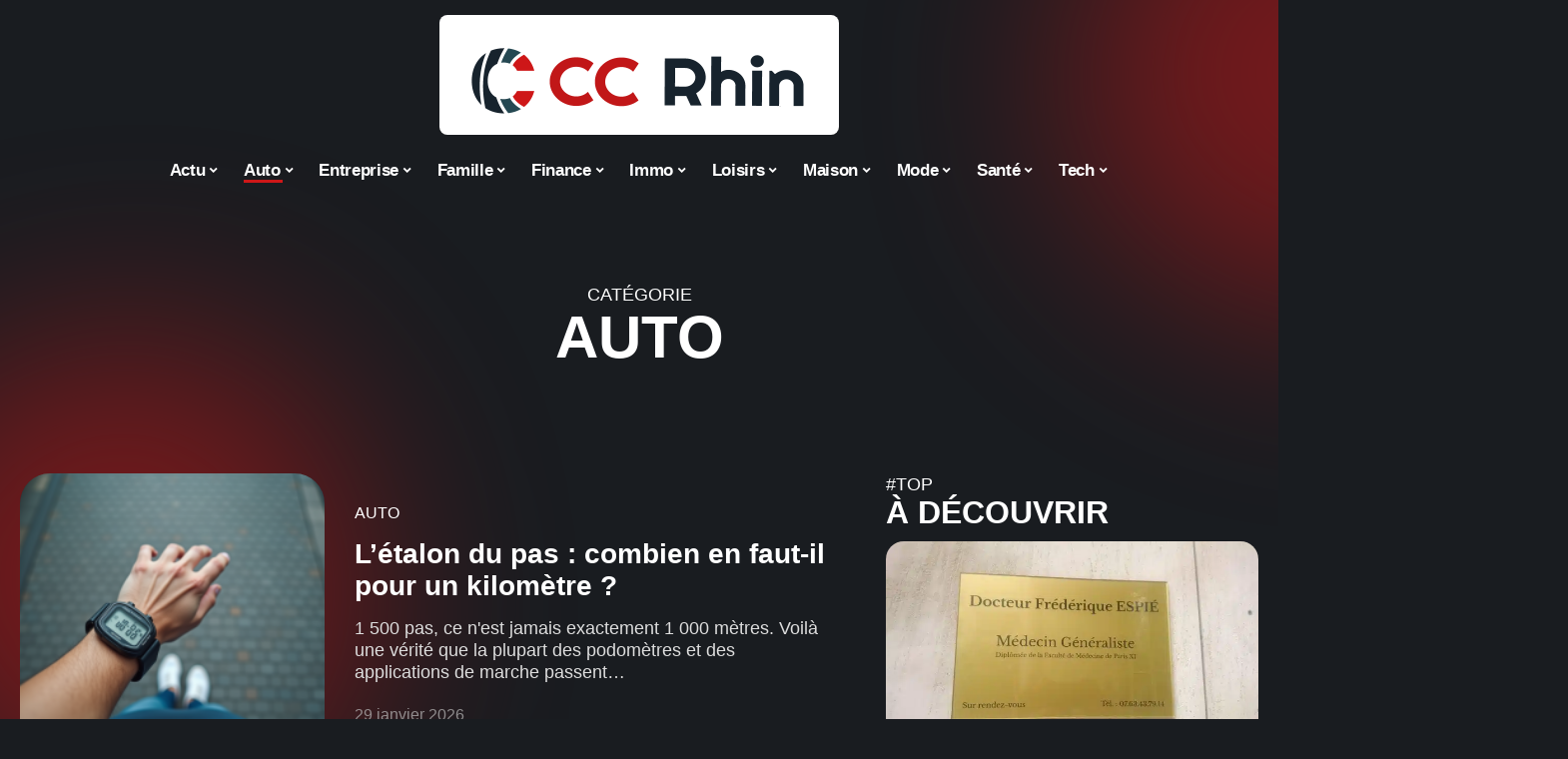

--- FILE ---
content_type: text/html; charset=UTF-8
request_url: https://www.cc-rhin.fr/auto/
body_size: 37943
content:
<!DOCTYPE html>
<html lang="fr-FR">
<head><meta charset="UTF-8"><script>if(navigator.userAgent.match(/MSIE|Internet Explorer/i)||navigator.userAgent.match(/Trident\/7\..*?rv:11/i)){var href=document.location.href;if(!href.match(/[?&]nowprocket/)){if(href.indexOf("?")==-1){if(href.indexOf("#")==-1){document.location.href=href+"?nowprocket=1"}else{document.location.href=href.replace("#","?nowprocket=1#")}}else{if(href.indexOf("#")==-1){document.location.href=href+"&nowprocket=1"}else{document.location.href=href.replace("#","&nowprocket=1#")}}}}</script><script>(()=>{class RocketLazyLoadScripts{constructor(){this.v="2.0.4",this.userEvents=["keydown","keyup","mousedown","mouseup","mousemove","mouseover","mouseout","touchmove","touchstart","touchend","touchcancel","wheel","click","dblclick","input"],this.attributeEvents=["onblur","onclick","oncontextmenu","ondblclick","onfocus","onmousedown","onmouseenter","onmouseleave","onmousemove","onmouseout","onmouseover","onmouseup","onmousewheel","onscroll","onsubmit"]}async t(){this.i(),this.o(),/iP(ad|hone)/.test(navigator.userAgent)&&this.h(),this.u(),this.l(this),this.m(),this.k(this),this.p(this),this._(),await Promise.all([this.R(),this.L()]),this.lastBreath=Date.now(),this.S(this),this.P(),this.D(),this.O(),this.M(),await this.C(this.delayedScripts.normal),await this.C(this.delayedScripts.defer),await this.C(this.delayedScripts.async),await this.T(),await this.F(),await this.j(),await this.A(),window.dispatchEvent(new Event("rocket-allScriptsLoaded")),this.everythingLoaded=!0,this.lastTouchEnd&&await new Promise(t=>setTimeout(t,500-Date.now()+this.lastTouchEnd)),this.I(),this.H(),this.U(),this.W()}i(){this.CSPIssue=sessionStorage.getItem("rocketCSPIssue"),document.addEventListener("securitypolicyviolation",t=>{this.CSPIssue||"script-src-elem"!==t.violatedDirective||"data"!==t.blockedURI||(this.CSPIssue=!0,sessionStorage.setItem("rocketCSPIssue",!0))},{isRocket:!0})}o(){window.addEventListener("pageshow",t=>{this.persisted=t.persisted,this.realWindowLoadedFired=!0},{isRocket:!0}),window.addEventListener("pagehide",()=>{this.onFirstUserAction=null},{isRocket:!0})}h(){let t;function e(e){t=e}window.addEventListener("touchstart",e,{isRocket:!0}),window.addEventListener("touchend",function i(o){o.changedTouches[0]&&t.changedTouches[0]&&Math.abs(o.changedTouches[0].pageX-t.changedTouches[0].pageX)<10&&Math.abs(o.changedTouches[0].pageY-t.changedTouches[0].pageY)<10&&o.timeStamp-t.timeStamp<200&&(window.removeEventListener("touchstart",e,{isRocket:!0}),window.removeEventListener("touchend",i,{isRocket:!0}),"INPUT"===o.target.tagName&&"text"===o.target.type||(o.target.dispatchEvent(new TouchEvent("touchend",{target:o.target,bubbles:!0})),o.target.dispatchEvent(new MouseEvent("mouseover",{target:o.target,bubbles:!0})),o.target.dispatchEvent(new PointerEvent("click",{target:o.target,bubbles:!0,cancelable:!0,detail:1,clientX:o.changedTouches[0].clientX,clientY:o.changedTouches[0].clientY})),event.preventDefault()))},{isRocket:!0})}q(t){this.userActionTriggered||("mousemove"!==t.type||this.firstMousemoveIgnored?"keyup"===t.type||"mouseover"===t.type||"mouseout"===t.type||(this.userActionTriggered=!0,this.onFirstUserAction&&this.onFirstUserAction()):this.firstMousemoveIgnored=!0),"click"===t.type&&t.preventDefault(),t.stopPropagation(),t.stopImmediatePropagation(),"touchstart"===this.lastEvent&&"touchend"===t.type&&(this.lastTouchEnd=Date.now()),"click"===t.type&&(this.lastTouchEnd=0),this.lastEvent=t.type,t.composedPath&&t.composedPath()[0].getRootNode()instanceof ShadowRoot&&(t.rocketTarget=t.composedPath()[0]),this.savedUserEvents.push(t)}u(){this.savedUserEvents=[],this.userEventHandler=this.q.bind(this),this.userEvents.forEach(t=>window.addEventListener(t,this.userEventHandler,{passive:!1,isRocket:!0})),document.addEventListener("visibilitychange",this.userEventHandler,{isRocket:!0})}U(){this.userEvents.forEach(t=>window.removeEventListener(t,this.userEventHandler,{passive:!1,isRocket:!0})),document.removeEventListener("visibilitychange",this.userEventHandler,{isRocket:!0}),this.savedUserEvents.forEach(t=>{(t.rocketTarget||t.target).dispatchEvent(new window[t.constructor.name](t.type,t))})}m(){const t="return false",e=Array.from(this.attributeEvents,t=>"data-rocket-"+t),i="["+this.attributeEvents.join("],[")+"]",o="[data-rocket-"+this.attributeEvents.join("],[data-rocket-")+"]",s=(e,i,o)=>{o&&o!==t&&(e.setAttribute("data-rocket-"+i,o),e["rocket"+i]=new Function("event",o),e.setAttribute(i,t))};new MutationObserver(t=>{for(const n of t)"attributes"===n.type&&(n.attributeName.startsWith("data-rocket-")||this.everythingLoaded?n.attributeName.startsWith("data-rocket-")&&this.everythingLoaded&&this.N(n.target,n.attributeName.substring(12)):s(n.target,n.attributeName,n.target.getAttribute(n.attributeName))),"childList"===n.type&&n.addedNodes.forEach(t=>{if(t.nodeType===Node.ELEMENT_NODE)if(this.everythingLoaded)for(const i of[t,...t.querySelectorAll(o)])for(const t of i.getAttributeNames())e.includes(t)&&this.N(i,t.substring(12));else for(const e of[t,...t.querySelectorAll(i)])for(const t of e.getAttributeNames())this.attributeEvents.includes(t)&&s(e,t,e.getAttribute(t))})}).observe(document,{subtree:!0,childList:!0,attributeFilter:[...this.attributeEvents,...e]})}I(){this.attributeEvents.forEach(t=>{document.querySelectorAll("[data-rocket-"+t+"]").forEach(e=>{this.N(e,t)})})}N(t,e){const i=t.getAttribute("data-rocket-"+e);i&&(t.setAttribute(e,i),t.removeAttribute("data-rocket-"+e))}k(t){Object.defineProperty(HTMLElement.prototype,"onclick",{get(){return this.rocketonclick||null},set(e){this.rocketonclick=e,this.setAttribute(t.everythingLoaded?"onclick":"data-rocket-onclick","this.rocketonclick(event)")}})}S(t){function e(e,i){let o=e[i];e[i]=null,Object.defineProperty(e,i,{get:()=>o,set(s){t.everythingLoaded?o=s:e["rocket"+i]=o=s}})}e(document,"onreadystatechange"),e(window,"onload"),e(window,"onpageshow");try{Object.defineProperty(document,"readyState",{get:()=>t.rocketReadyState,set(e){t.rocketReadyState=e},configurable:!0}),document.readyState="loading"}catch(t){console.log("WPRocket DJE readyState conflict, bypassing")}}l(t){this.originalAddEventListener=EventTarget.prototype.addEventListener,this.originalRemoveEventListener=EventTarget.prototype.removeEventListener,this.savedEventListeners=[],EventTarget.prototype.addEventListener=function(e,i,o){o&&o.isRocket||!t.B(e,this)&&!t.userEvents.includes(e)||t.B(e,this)&&!t.userActionTriggered||e.startsWith("rocket-")||t.everythingLoaded?t.originalAddEventListener.call(this,e,i,o):(t.savedEventListeners.push({target:this,remove:!1,type:e,func:i,options:o}),"mouseenter"!==e&&"mouseleave"!==e||t.originalAddEventListener.call(this,e,t.savedUserEvents.push,o))},EventTarget.prototype.removeEventListener=function(e,i,o){o&&o.isRocket||!t.B(e,this)&&!t.userEvents.includes(e)||t.B(e,this)&&!t.userActionTriggered||e.startsWith("rocket-")||t.everythingLoaded?t.originalRemoveEventListener.call(this,e,i,o):t.savedEventListeners.push({target:this,remove:!0,type:e,func:i,options:o})}}J(t,e){this.savedEventListeners=this.savedEventListeners.filter(i=>{let o=i.type,s=i.target||window;return e!==o||t!==s||(this.B(o,s)&&(i.type="rocket-"+o),this.$(i),!1)})}H(){EventTarget.prototype.addEventListener=this.originalAddEventListener,EventTarget.prototype.removeEventListener=this.originalRemoveEventListener,this.savedEventListeners.forEach(t=>this.$(t))}$(t){t.remove?this.originalRemoveEventListener.call(t.target,t.type,t.func,t.options):this.originalAddEventListener.call(t.target,t.type,t.func,t.options)}p(t){let e;function i(e){return t.everythingLoaded?e:e.split(" ").map(t=>"load"===t||t.startsWith("load.")?"rocket-jquery-load":t).join(" ")}function o(o){function s(e){const s=o.fn[e];o.fn[e]=o.fn.init.prototype[e]=function(){return this[0]===window&&t.userActionTriggered&&("string"==typeof arguments[0]||arguments[0]instanceof String?arguments[0]=i(arguments[0]):"object"==typeof arguments[0]&&Object.keys(arguments[0]).forEach(t=>{const e=arguments[0][t];delete arguments[0][t],arguments[0][i(t)]=e})),s.apply(this,arguments),this}}if(o&&o.fn&&!t.allJQueries.includes(o)){const e={DOMContentLoaded:[],"rocket-DOMContentLoaded":[]};for(const t in e)document.addEventListener(t,()=>{e[t].forEach(t=>t())},{isRocket:!0});o.fn.ready=o.fn.init.prototype.ready=function(i){function s(){parseInt(o.fn.jquery)>2?setTimeout(()=>i.bind(document)(o)):i.bind(document)(o)}return"function"==typeof i&&(t.realDomReadyFired?!t.userActionTriggered||t.fauxDomReadyFired?s():e["rocket-DOMContentLoaded"].push(s):e.DOMContentLoaded.push(s)),o([])},s("on"),s("one"),s("off"),t.allJQueries.push(o)}e=o}t.allJQueries=[],o(window.jQuery),Object.defineProperty(window,"jQuery",{get:()=>e,set(t){o(t)}})}P(){const t=new Map;document.write=document.writeln=function(e){const i=document.currentScript,o=document.createRange(),s=i.parentElement;let n=t.get(i);void 0===n&&(n=i.nextSibling,t.set(i,n));const c=document.createDocumentFragment();o.setStart(c,0),c.appendChild(o.createContextualFragment(e)),s.insertBefore(c,n)}}async R(){return new Promise(t=>{this.userActionTriggered?t():this.onFirstUserAction=t})}async L(){return new Promise(t=>{document.addEventListener("DOMContentLoaded",()=>{this.realDomReadyFired=!0,t()},{isRocket:!0})})}async j(){return this.realWindowLoadedFired?Promise.resolve():new Promise(t=>{window.addEventListener("load",t,{isRocket:!0})})}M(){this.pendingScripts=[];this.scriptsMutationObserver=new MutationObserver(t=>{for(const e of t)e.addedNodes.forEach(t=>{"SCRIPT"!==t.tagName||t.noModule||t.isWPRocket||this.pendingScripts.push({script:t,promise:new Promise(e=>{const i=()=>{const i=this.pendingScripts.findIndex(e=>e.script===t);i>=0&&this.pendingScripts.splice(i,1),e()};t.addEventListener("load",i,{isRocket:!0}),t.addEventListener("error",i,{isRocket:!0}),setTimeout(i,1e3)})})})}),this.scriptsMutationObserver.observe(document,{childList:!0,subtree:!0})}async F(){await this.X(),this.pendingScripts.length?(await this.pendingScripts[0].promise,await this.F()):this.scriptsMutationObserver.disconnect()}D(){this.delayedScripts={normal:[],async:[],defer:[]},document.querySelectorAll("script[type$=rocketlazyloadscript]").forEach(t=>{t.hasAttribute("data-rocket-src")?t.hasAttribute("async")&&!1!==t.async?this.delayedScripts.async.push(t):t.hasAttribute("defer")&&!1!==t.defer||"module"===t.getAttribute("data-rocket-type")?this.delayedScripts.defer.push(t):this.delayedScripts.normal.push(t):this.delayedScripts.normal.push(t)})}async _(){await this.L();let t=[];document.querySelectorAll("script[type$=rocketlazyloadscript][data-rocket-src]").forEach(e=>{let i=e.getAttribute("data-rocket-src");if(i&&!i.startsWith("data:")){i.startsWith("//")&&(i=location.protocol+i);try{const o=new URL(i).origin;o!==location.origin&&t.push({src:o,crossOrigin:e.crossOrigin||"module"===e.getAttribute("data-rocket-type")})}catch(t){}}}),t=[...new Map(t.map(t=>[JSON.stringify(t),t])).values()],this.Y(t,"preconnect")}async G(t){if(await this.K(),!0!==t.noModule||!("noModule"in HTMLScriptElement.prototype))return new Promise(e=>{let i;function o(){(i||t).setAttribute("data-rocket-status","executed"),e()}try{if(navigator.userAgent.includes("Firefox/")||""===navigator.vendor||this.CSPIssue)i=document.createElement("script"),[...t.attributes].forEach(t=>{let e=t.nodeName;"type"!==e&&("data-rocket-type"===e&&(e="type"),"data-rocket-src"===e&&(e="src"),i.setAttribute(e,t.nodeValue))}),t.text&&(i.text=t.text),t.nonce&&(i.nonce=t.nonce),i.hasAttribute("src")?(i.addEventListener("load",o,{isRocket:!0}),i.addEventListener("error",()=>{i.setAttribute("data-rocket-status","failed-network"),e()},{isRocket:!0}),setTimeout(()=>{i.isConnected||e()},1)):(i.text=t.text,o()),i.isWPRocket=!0,t.parentNode.replaceChild(i,t);else{const i=t.getAttribute("data-rocket-type"),s=t.getAttribute("data-rocket-src");i?(t.type=i,t.removeAttribute("data-rocket-type")):t.removeAttribute("type"),t.addEventListener("load",o,{isRocket:!0}),t.addEventListener("error",i=>{this.CSPIssue&&i.target.src.startsWith("data:")?(console.log("WPRocket: CSP fallback activated"),t.removeAttribute("src"),this.G(t).then(e)):(t.setAttribute("data-rocket-status","failed-network"),e())},{isRocket:!0}),s?(t.fetchPriority="high",t.removeAttribute("data-rocket-src"),t.src=s):t.src="data:text/javascript;base64,"+window.btoa(unescape(encodeURIComponent(t.text)))}}catch(i){t.setAttribute("data-rocket-status","failed-transform"),e()}});t.setAttribute("data-rocket-status","skipped")}async C(t){const e=t.shift();return e?(e.isConnected&&await this.G(e),this.C(t)):Promise.resolve()}O(){this.Y([...this.delayedScripts.normal,...this.delayedScripts.defer,...this.delayedScripts.async],"preload")}Y(t,e){this.trash=this.trash||[];let i=!0;var o=document.createDocumentFragment();t.forEach(t=>{const s=t.getAttribute&&t.getAttribute("data-rocket-src")||t.src;if(s&&!s.startsWith("data:")){const n=document.createElement("link");n.href=s,n.rel=e,"preconnect"!==e&&(n.as="script",n.fetchPriority=i?"high":"low"),t.getAttribute&&"module"===t.getAttribute("data-rocket-type")&&(n.crossOrigin=!0),t.crossOrigin&&(n.crossOrigin=t.crossOrigin),t.integrity&&(n.integrity=t.integrity),t.nonce&&(n.nonce=t.nonce),o.appendChild(n),this.trash.push(n),i=!1}}),document.head.appendChild(o)}W(){this.trash.forEach(t=>t.remove())}async T(){try{document.readyState="interactive"}catch(t){}this.fauxDomReadyFired=!0;try{await this.K(),this.J(document,"readystatechange"),document.dispatchEvent(new Event("rocket-readystatechange")),await this.K(),document.rocketonreadystatechange&&document.rocketonreadystatechange(),await this.K(),this.J(document,"DOMContentLoaded"),document.dispatchEvent(new Event("rocket-DOMContentLoaded")),await this.K(),this.J(window,"DOMContentLoaded"),window.dispatchEvent(new Event("rocket-DOMContentLoaded"))}catch(t){console.error(t)}}async A(){try{document.readyState="complete"}catch(t){}try{await this.K(),this.J(document,"readystatechange"),document.dispatchEvent(new Event("rocket-readystatechange")),await this.K(),document.rocketonreadystatechange&&document.rocketonreadystatechange(),await this.K(),this.J(window,"load"),window.dispatchEvent(new Event("rocket-load")),await this.K(),window.rocketonload&&window.rocketonload(),await this.K(),this.allJQueries.forEach(t=>t(window).trigger("rocket-jquery-load")),await this.K(),this.J(window,"pageshow");const t=new Event("rocket-pageshow");t.persisted=this.persisted,window.dispatchEvent(t),await this.K(),window.rocketonpageshow&&window.rocketonpageshow({persisted:this.persisted})}catch(t){console.error(t)}}async K(){Date.now()-this.lastBreath>45&&(await this.X(),this.lastBreath=Date.now())}async X(){return document.hidden?new Promise(t=>setTimeout(t)):new Promise(t=>requestAnimationFrame(t))}B(t,e){return e===document&&"readystatechange"===t||(e===document&&"DOMContentLoaded"===t||(e===window&&"DOMContentLoaded"===t||(e===window&&"load"===t||e===window&&"pageshow"===t)))}static run(){(new RocketLazyLoadScripts).t()}}RocketLazyLoadScripts.run()})();</script>
    
    <meta http-equiv="X-UA-Compatible" content="IE=edge">
    <meta name="viewport" content="width=device-width, initial-scale=1">
    <link rel="profile" href="https://gmpg.org/xfn/11">
	<meta name='robots' content='index, follow, max-image-preview:large, max-snippet:-1, max-video-preview:-1' />
            <link rel="apple-touch-icon" href="https://www.cc-rhin.fr/wp-content/uploads/cc-rhin.fr-512x512_2.png"/>
		            <meta name="msapplication-TileColor" content="#ffffff">
            <meta name="msapplication-TileImage" content="https://www.cc-rhin.fr/wp-content/uploads/cc-rhin.fr-512x512_2.png"/>
		<meta http-equiv="Content-Security-Policy" content="upgrade-insecure-requests">

	<!-- This site is optimized with the Yoast SEO plugin v26.8 - https://yoast.com/product/yoast-seo-wordpress/ -->
	<title>Auto - CC Rhin</title><link rel="preload" data-rocket-preload as="image" href="https://www.cc-rhin.fr/wp-content/uploads/mecanicien-voiture-compacte-330x220.png" imagesrcset="https://www.cc-rhin.fr/wp-content/uploads/mecanicien-voiture-compacte-330x220.png 330w, https://www.cc-rhin.fr/wp-content/uploads/mecanicien-voiture-compacte-300x200.png 300w, https://www.cc-rhin.fr/wp-content/uploads/mecanicien-voiture-compacte-768x512.png 768w, https://www.cc-rhin.fr/wp-content/uploads/mecanicien-voiture-compacte-420x280.png 420w, https://www.cc-rhin.fr/wp-content/uploads/mecanicien-voiture-compacte-615x410.png 615w, https://www.cc-rhin.fr/wp-content/uploads/mecanicien-voiture-compacte-860x573.png 860w, https://www.cc-rhin.fr/wp-content/uploads/mecanicien-voiture-compacte.png 1200w" imagesizes="auto, (max-width: 330px) 100vw, 330px" fetchpriority="high">
	<link rel="canonical" href="https://www.cc-rhin.fr/auto/" />
	<meta property="og:locale" content="fr_FR" />
	<meta property="og:type" content="article" />
	<meta property="og:title" content="Auto - CC Rhin" />
	<meta property="og:url" content="https://www.cc-rhin.fr/auto/" />
	<meta property="og:site_name" content="CC Rhin" />
	<meta name="twitter:card" content="summary_large_image" />
	<script type="application/ld+json" class="yoast-schema-graph">{"@context":"https://schema.org","@graph":[{"@type":"CollectionPage","@id":"https://www.cc-rhin.fr/auto/","url":"https://www.cc-rhin.fr/auto/","name":"Auto - CC Rhin","isPartOf":{"@id":"https://www.cc-rhin.fr/#website"},"primaryImageOfPage":{"@id":"https://www.cc-rhin.fr/auto/#primaryimage"},"image":{"@id":"https://www.cc-rhin.fr/auto/#primaryimage"},"thumbnailUrl":"https://www.cc-rhin.fr/wp-content/uploads/compteur-pedometer-ville.png","breadcrumb":{"@id":"https://www.cc-rhin.fr/auto/#breadcrumb"},"inLanguage":"fr-FR"},{"@type":"ImageObject","inLanguage":"fr-FR","@id":"https://www.cc-rhin.fr/auto/#primaryimage","url":"https://www.cc-rhin.fr/wp-content/uploads/compteur-pedometer-ville.png","contentUrl":"https://www.cc-rhin.fr/wp-content/uploads/compteur-pedometer-ville.png","width":1200,"height":800,"caption":"Vue de dessus d'une personne comptant ses pas avec un pedometre au poignet en ville"},{"@type":"BreadcrumbList","@id":"https://www.cc-rhin.fr/auto/#breadcrumb","itemListElement":[{"@type":"ListItem","position":1,"name":"Accueil","item":"https://www.cc-rhin.fr/"},{"@type":"ListItem","position":2,"name":"Auto"}]},{"@type":"WebSite","@id":"https://www.cc-rhin.fr/#website","url":"https://www.cc-rhin.fr/","name":"CC Rhin","description":"L&#039;acu de la région","potentialAction":[{"@type":"SearchAction","target":{"@type":"EntryPoint","urlTemplate":"https://www.cc-rhin.fr/?s={search_term_string}"},"query-input":{"@type":"PropertyValueSpecification","valueRequired":true,"valueName":"search_term_string"}}],"inLanguage":"fr-FR"}]}</script>
	<!-- / Yoast SEO plugin. -->


<link rel="alternate" type="application/rss+xml" title="CC Rhin &raquo; Flux" href="https://www.cc-rhin.fr/feed/" />
<style id='wp-img-auto-sizes-contain-inline-css'>
img:is([sizes=auto i],[sizes^="auto," i]){contain-intrinsic-size:3000px 1500px}
/*# sourceURL=wp-img-auto-sizes-contain-inline-css */
</style>
<link data-minify="1" rel='stylesheet' id='global-tweaks-css' href='https://www.cc-rhin.fr/wp-content/cache/min/1/wp-content/plugins/zz-awp-optimize/assets/css/global-tweaks.css?ver=1769680622' media='all' />
<link data-minify="1" rel='stylesheet' id='theme-tweaks-css' href='https://www.cc-rhin.fr/wp-content/cache/min/1/wp-content/plugins/zz-awp-optimize/inc/themes/foxiz/assets/css/tweaks.css?ver=1769680622' media='all' />
<link data-minify="1" rel='stylesheet' id='font-system-css' href='https://www.cc-rhin.fr/wp-content/cache/min/1/wp-content/plugins/zz-awp-optimize/assets/css/font-system.css?ver=1769680622' media='all' />
<style id='wp-emoji-styles-inline-css'>

	img.wp-smiley, img.emoji {
		display: inline !important;
		border: none !important;
		box-shadow: none !important;
		height: 1em !important;
		width: 1em !important;
		margin: 0 0.07em !important;
		vertical-align: -0.1em !important;
		background: none !important;
		padding: 0 !important;
	}
/*# sourceURL=wp-emoji-styles-inline-css */
</style>
<link rel='stylesheet' id='elementor-frontend-css' href='https://www.cc-rhin.fr/wp-content/plugins/elementor/assets/css/frontend.min.css?ver=3.34.3' media='all' />
<link rel='stylesheet' id='elementor-post-3148-css' href='https://www.cc-rhin.fr/wp-content/uploads/elementor/css/post-3148.css?ver=1769680621' media='all' />
<link rel='stylesheet' id='elementor-post-3700-css' href='https://www.cc-rhin.fr/wp-content/uploads/elementor/css/post-3700.css?ver=1769680625' media='all' />
<link data-minify="1" rel='stylesheet' id='foxiz-main-css' href='https://www.cc-rhin.fr/wp-content/cache/min/1/wp-content/themes/foxiz/assets/css/main.css?ver=1769680622' media='all' />
<link data-minify="1" rel='stylesheet' id='foxiz-print-css' href='https://www.cc-rhin.fr/wp-content/cache/min/1/wp-content/themes/foxiz/assets/css/print.css?ver=1769680622' media='all' />
<link data-minify="1" rel='stylesheet' id='foxiz-style-css' href='https://www.cc-rhin.fr/wp-content/cache/min/1/wp-content/themes/foxiz-child-011/style.css?ver=1769680622' media='all' />
<style id='foxiz-style-inline-css'>
:root {--g-color :#ce1718;--g-color-90 :#ce1718e6;}[data-theme="dark"], .light-scheme {--wc-add-cart-color :#ffffff;}[data-theme="dark"].is-hd-4 {--nav-bg: #191c20;--nav-bg-from: #191c20;--nav-bg-to: #191c20;}[data-theme="dark"].is-hd-5, [data-theme="dark"].is-hd-5:not(.sticky-on) {--nav-bg: #191c20;--nav-bg-from: #191c20;--nav-bg-to: #191c20;}:root {--max-width-wo-sb : 860px;--hyperlink-line-color :var(--g-color);}.search-header:before { background-repeat : no-repeat;background-size : cover;background-attachment : scroll;background-position : center center;}[data-theme="dark"] .search-header:before { background-repeat : no-repeat;background-size : cover;background-attachment : scroll;background-position : center center;}.footer-has-bg { background-color : #88888812;}#amp-mobile-version-switcher { display: none; }
/*# sourceURL=foxiz-style-inline-css */
</style>
<style id='rocket-lazyload-inline-css'>
.rll-youtube-player{position:relative;padding-bottom:56.23%;height:0;overflow:hidden;max-width:100%;}.rll-youtube-player:focus-within{outline: 2px solid currentColor;outline-offset: 5px;}.rll-youtube-player iframe{position:absolute;top:0;left:0;width:100%;height:100%;z-index:100;background:0 0}.rll-youtube-player img{bottom:0;display:block;left:0;margin:auto;max-width:100%;width:100%;position:absolute;right:0;top:0;border:none;height:auto;-webkit-transition:.4s all;-moz-transition:.4s all;transition:.4s all}.rll-youtube-player img:hover{-webkit-filter:brightness(75%)}.rll-youtube-player .play{height:100%;width:100%;left:0;top:0;position:absolute;background:var(--wpr-bg-60b6d82c-52b7-4d53-9121-b5be9ee44421) no-repeat center;background-color: transparent !important;cursor:pointer;border:none;}.wp-embed-responsive .wp-has-aspect-ratio .rll-youtube-player{position:absolute;padding-bottom:0;width:100%;height:100%;top:0;bottom:0;left:0;right:0}
/*# sourceURL=rocket-lazyload-inline-css */
</style>
<script src="https://www.cc-rhin.fr/wp-includes/js/jquery/jquery.min.js?ver=3.7.1" id="jquery-core-js" data-rocket-defer defer></script>
<script src="https://www.cc-rhin.fr/wp-includes/js/jquery/jquery-migrate.min.js?ver=3.4.1" id="jquery-migrate-js" data-rocket-defer defer></script>
<link rel="https://api.w.org/" href="https://www.cc-rhin.fr/wp-json/" /><link rel="alternate" title="JSON" type="application/json" href="https://www.cc-rhin.fr/wp-json/wp/v2/categories/4" /><meta name="generator" content="WordPress 6.9" />
<link rel="EditURI" type="application/rsd+xml" title="RSD" href="https://www.cc-rhin.fr/send.php?rsd" />
	<!-- Google tag (gtag.js) -->
<script type="rocketlazyloadscript" async data-rocket-src="https://www.googletagmanager.com/gtag/js?id=G-DB335WT19S"></script>
<script type="rocketlazyloadscript">
  window.dataLayer = window.dataLayer || [];
  function gtag(){dataLayer.push(arguments);}
  gtag('js', new Date());

  gtag('config', 'G-DB335WT19S');
</script>
<link rel="icon" type="image/png" href="/wp-content/uploads/fbrfg/favicon-96x96.png" sizes="96x96" />
<link rel="icon" type="image/svg+xml" href="/wp-content/uploads/fbrfg/favicon.svg" />
<link rel="shortcut icon" href="/wp-content/uploads/fbrfg/favicon.ico" />
<link rel="apple-touch-icon" sizes="180x180" href="/wp-content/uploads/fbrfg/apple-touch-icon.png" />
<link rel="manifest" href="/wp-content/uploads/fbrfg/site.webmanifest" /><style>
        .elementor-widget-sidebar {
            position: sticky !important;
            top: 20px !important;
        }
    </style><meta name="generator" content="Elementor 3.34.3; features: e_font_icon_svg, additional_custom_breakpoints; settings: css_print_method-external, google_font-enabled, font_display-swap">
			<style>
				.e-con.e-parent:nth-of-type(n+4):not(.e-lazyloaded):not(.e-no-lazyload),
				.e-con.e-parent:nth-of-type(n+4):not(.e-lazyloaded):not(.e-no-lazyload) * {
					background-image: none !important;
				}
				@media screen and (max-height: 1024px) {
					.e-con.e-parent:nth-of-type(n+3):not(.e-lazyloaded):not(.e-no-lazyload),
					.e-con.e-parent:nth-of-type(n+3):not(.e-lazyloaded):not(.e-no-lazyload) * {
						background-image: none !important;
					}
				}
				@media screen and (max-height: 640px) {
					.e-con.e-parent:nth-of-type(n+2):not(.e-lazyloaded):not(.e-no-lazyload),
					.e-con.e-parent:nth-of-type(n+2):not(.e-lazyloaded):not(.e-no-lazyload) * {
						background-image: none !important;
					}
				}
			</style>
			<link rel="icon" href="https://www.cc-rhin.fr/wp-content/uploads/cc-rhin.fr-512x512_2-1-150x150.png" sizes="32x32" />
<link rel="icon" href="https://www.cc-rhin.fr/wp-content/uploads/cc-rhin.fr-512x512_2-1-300x300.png" sizes="192x192" />
<link rel="apple-touch-icon" href="https://www.cc-rhin.fr/wp-content/uploads/cc-rhin.fr-512x512_2-1-300x300.png" />
<meta name="msapplication-TileImage" content="https://www.cc-rhin.fr/wp-content/uploads/cc-rhin.fr-512x512_2-1-300x300.png" />
<noscript><style id="rocket-lazyload-nojs-css">.rll-youtube-player, [data-lazy-src]{display:none !important;}</style></noscript><style id="rocket-lazyrender-inline-css">[data-wpr-lazyrender] {content-visibility: auto;}</style><style id="wpr-lazyload-bg-container"></style><style id="wpr-lazyload-bg-exclusion"></style>
<noscript>
<style id="wpr-lazyload-bg-nostyle">.rll-youtube-player .play{--wpr-bg-60b6d82c-52b7-4d53-9121-b5be9ee44421: url('https://www.cc-rhin.fr/wp-content/plugins/wp-rocket/assets/img/youtube.png');}</style>
</noscript>
<script type="application/javascript">const rocket_pairs = [{"selector":".rll-youtube-player .play","style":".rll-youtube-player .play{--wpr-bg-60b6d82c-52b7-4d53-9121-b5be9ee44421: url('https:\/\/www.cc-rhin.fr\/wp-content\/plugins\/wp-rocket\/assets\/img\/youtube.png');}","hash":"60b6d82c-52b7-4d53-9121-b5be9ee44421","url":"https:\/\/www.cc-rhin.fr\/wp-content\/plugins\/wp-rocket\/assets\/img\/youtube.png"}]; const rocket_excluded_pairs = [];</script><meta name="generator" content="WP Rocket 3.20.3" data-wpr-features="wpr_lazyload_css_bg_img wpr_delay_js wpr_defer_js wpr_minify_js wpr_lazyload_images wpr_lazyload_iframes wpr_automatic_lazy_rendering wpr_oci wpr_cache_webp wpr_minify_css wpr_desktop" /></head>
<body data-rsssl=1 class="archive category category-auto category-4 wp-embed-responsive wp-theme-foxiz wp-child-theme-foxiz-child-011 elementor-default elementor-kit-3148 menu-ani-1 hover-ani-1 is-rm-1 is-hd-5 is-backtop none-m-backtop is-mstick is-smart-sticky" data-theme="dark">
<div  class="site-outer">
	        <header  id="site-header" class="header-wrap rb-section header-5 header-fw style-none has-quick-menu">
			            <div  class="logo-sec">
                <div class="logo-sec-inner rb-container edge-padding">
                    <div class="logo-sec-left">
						                    </div>
                    <div class="logo-sec-center">        <div class="logo-wrap is-image-logo site-branding">
            <a href="https://www.cc-rhin.fr/" class="logo" title="CC Rhin">
				<img fetchpriority="high" class="logo-default" data-mode="default" height="400" width="800" src="https://www.cc-rhin.fr/wp-content/uploads/cc-rhin.fr-800x400-1.png" srcset="https://www.cc-rhin.fr/wp-content/uploads/cc-rhin.fr-800x400-1.png 1x,https://www.cc-rhin.fr/wp-content/uploads/cc-rhin.fr-800x400-1.png 2x" alt="CC Rhin" decoding="async" loading="eager"><img class="logo-dark" data-mode="dark" height="400" width="800" src="https://www.cc-rhin.fr/wp-content/uploads/cc-rhin.fr-800x400-1.png" srcset="https://www.cc-rhin.fr/wp-content/uploads/cc-rhin.fr-800x400-1.png 1x,https://www.cc-rhin.fr/wp-content/uploads/cc-rhin.fr-800x400-1.png 2x" alt="CC Rhin" decoding="async" loading="eager">            </a>
        </div>
		</div>
                    <div class="logo-sec-right">
                        <div class="navbar-right">
							                        </div>
                    </div>
                </div>
            </div>
            <div id="navbar-outer" class="navbar-outer">
                <div id="sticky-holder" class="sticky-holder">
                    <div class="navbar-wrap">
                        <div class="rb-container edge-padding">
                            <div class="navbar-inner">
                                <div class="navbar-center">
									        <nav id="site-navigation" class="main-menu-wrap" aria-label="main menu"><ul id="menu-main-1" class="main-menu rb-menu large-menu" itemscope itemtype="https://www.schema.org/SiteNavigationElement"><li class="menu-item menu-item-type-taxonomy menu-item-object-category menu-item-61 menu-item-has-children menu-has-child-mega is-child-wide"><a href="https://www.cc-rhin.fr/actu/"><span>Actu</span></a><div class="mega-dropdown is-mega-category"><div class="rb-container edge-padding"><div class="mega-dropdown-inner"><div class="mega-header mega-header-fw"><span class="h4">Actu</span><a class="mega-link is-meta" href="https://www.cc-rhin.fr/actu/"><span>Show More</span><i class="rbi rbi-cright" aria-hidden="true"></i></a></div><div id="mega-listing-61" class="block-wrap block-small block-grid block-grid-small-1 rb-columns rb-col-5 is-gap-10"><div class="block-inner">        <div class="p-wrap p-grid p-grid-small-1" data-pid="390">
	            <div class="feat-holder overlay-text">
				        <div class="p-featured">
			        <a class="p-flink" href="https://www.cc-rhin.fr/conversion-de-surfaces/" title="Conversion de surfaces">
			<img width="330" height="220" src="data:image/svg+xml,%3Csvg%20xmlns='http://www.w3.org/2000/svg'%20viewBox='0%200%20330%20220'%3E%3C/svg%3E" class="featured-img wp-post-image" alt="" decoding="async" data-lazy-srcset="https://www.cc-rhin.fr/wp-content/uploads/pexels-norma-mortenson-8457704.jpg.webp 1280w,https://www.cc-rhin.fr/wp-content/uploads/pexels-norma-mortenson-8457704-300x200.jpg.webp 300w,https://www.cc-rhin.fr/wp-content/uploads/pexels-norma-mortenson-8457704-1024x682.jpg.webp 1024w,https://www.cc-rhin.fr/wp-content/uploads/pexels-norma-mortenson-8457704-768x512.jpg.webp 768w,https://www.cc-rhin.fr/wp-content/uploads/pexels-norma-mortenson-8457704-774x516.jpg.webp 774w" data-lazy-sizes="auto, (max-width: 330px) 100vw, 330px" data-lazy-src="https://www.cc-rhin.fr/wp-content/uploads/pexels-norma-mortenson-8457704.jpg.webp" /><noscript><img loading="lazy" width="330" height="220" src="https://www.cc-rhin.fr/wp-content/uploads/pexels-norma-mortenson-8457704.jpg.webp" class="featured-img wp-post-image" alt="" loading="lazy" decoding="async" srcset="https://www.cc-rhin.fr/wp-content/uploads/pexels-norma-mortenson-8457704.jpg.webp 1280w,https://www.cc-rhin.fr/wp-content/uploads/pexels-norma-mortenson-8457704-300x200.jpg.webp 300w,https://www.cc-rhin.fr/wp-content/uploads/pexels-norma-mortenson-8457704-1024x682.jpg.webp 1024w,https://www.cc-rhin.fr/wp-content/uploads/pexels-norma-mortenson-8457704-768x512.jpg.webp 768w,https://www.cc-rhin.fr/wp-content/uploads/pexels-norma-mortenson-8457704-774x516.jpg.webp 774w" sizes="auto, (max-width: 330px) 100vw, 330px" /></noscript>        </a>
		        </div>
	            </div>
		        <div class="p-content">
			<span class="entry-title h4">        <a class="p-url" href="https://www.cc-rhin.fr/conversion-de-surfaces/" rel="bookmark">Conversion de surfaces</a></span>            <div class="p-meta">
                <div class="meta-inner is-meta">
					<span class="meta-el meta-update">
		            <time class="date date-updated" title="2026-01-29T13:45:26+01:00">29 janvier 2026</time>
		        </span>
		                </div>
				            </div>
		        </div>
		        </div>
	        <div class="p-wrap p-grid p-grid-small-1" data-pid="3008">
	            <div class="feat-holder overlay-text">
				        <div class="p-featured">
			        <a class="p-flink" href="https://www.cc-rhin.fr/les-erreurs-courantes-a-propos-de-21st-21th/" title="Ces confusions fréquentes entre 21st et 21th à éviter">
			<img width="330" height="220" src="data:image/svg+xml,%3Csvg%20xmlns='http://www.w3.org/2000/svg'%20viewBox='0%200%20330%20220'%3E%3C/svg%3E" class="featured-img wp-post-image" alt="" decoding="async" data-lazy-srcset="https://www.cc-rhin.fr/wp-content/uploads/generated_15926129074440324334.png 1200w, https://www.cc-rhin.fr/wp-content/uploads/generated_15926129074440324334-300x200.png 300w, https://www.cc-rhin.fr/wp-content/uploads/generated_15926129074440324334-768x512.png 768w, https://www.cc-rhin.fr/wp-content/uploads/generated_15926129074440324334-774x516.png 774w" data-lazy-sizes="auto, (max-width: 330px) 100vw, 330px" data-lazy-src="https://www.cc-rhin.fr/wp-content/uploads/generated_15926129074440324334.png" /><noscript><img loading="lazy" width="330" height="220" src="https://www.cc-rhin.fr/wp-content/uploads/generated_15926129074440324334.png" class="featured-img wp-post-image" alt="" loading="lazy" decoding="async" srcset="https://www.cc-rhin.fr/wp-content/uploads/generated_15926129074440324334.png 1200w, https://www.cc-rhin.fr/wp-content/uploads/generated_15926129074440324334-300x200.png 300w, https://www.cc-rhin.fr/wp-content/uploads/generated_15926129074440324334-768x512.png 768w, https://www.cc-rhin.fr/wp-content/uploads/generated_15926129074440324334-774x516.png 774w" sizes="auto, (max-width: 330px) 100vw, 330px" /></noscript>        </a>
		        </div>
	            </div>
		        <div class="p-content">
			<span class="entry-title h4">        <a class="p-url" href="https://www.cc-rhin.fr/les-erreurs-courantes-a-propos-de-21st-21th/" rel="bookmark">Ces confusions fréquentes entre 21st et 21th à éviter</a></span>            <div class="p-meta">
                <div class="meta-inner is-meta">
					<span class="meta-el meta-update">
		            <time class="date date-updated" title="2026-01-29T13:45:17+01:00">29 janvier 2026</time>
		        </span>
		                </div>
				            </div>
		        </div>
		        </div>
	        <div class="p-wrap p-grid p-grid-small-1" data-pid="2299">
	            <div class="feat-holder overlay-text">
				        <div class="p-featured">
			        <a class="p-flink" href="https://www.cc-rhin.fr/nouveau-compagnon-de-kristina-mladenovic-details-sur-sa-vie-amoureuse/" title="Nouveau compagnon de Kristina Mladenovic : Détails sur sa vie amoureuse">
			<img width="292" height="220" src="data:image/svg+xml,%3Csvg%20xmlns='http://www.w3.org/2000/svg'%20viewBox='0%200%20292%20220'%3E%3C/svg%3E" class="featured-img wp-post-image" alt="" decoding="async" data-lazy-srcset="https://www.cc-rhin.fr/wp-content/uploads/dd0f6bef-6aea-40b8-85cb-e1a0d1c85d26.png.webp 1232w,https://www.cc-rhin.fr/wp-content/uploads/dd0f6bef-6aea-40b8-85cb-e1a0d1c85d26-300x226.png.webp 300w,https://www.cc-rhin.fr/wp-content/uploads/dd0f6bef-6aea-40b8-85cb-e1a0d1c85d26-1200x904.png.webp 1200w,https://www.cc-rhin.fr/wp-content/uploads/dd0f6bef-6aea-40b8-85cb-e1a0d1c85d26-768x578.png.webp 768w,https://www.cc-rhin.fr/wp-content/uploads/dd0f6bef-6aea-40b8-85cb-e1a0d1c85d26-685x516.png.webp 685w" data-lazy-sizes="auto, (max-width: 292px) 100vw, 292px" data-lazy-src="https://www.cc-rhin.fr/wp-content/uploads/dd0f6bef-6aea-40b8-85cb-e1a0d1c85d26.png.webp" /><noscript><img loading="lazy" width="292" height="220" src="https://www.cc-rhin.fr/wp-content/uploads/dd0f6bef-6aea-40b8-85cb-e1a0d1c85d26.png.webp" class="featured-img wp-post-image" alt="" loading="lazy" decoding="async" srcset="https://www.cc-rhin.fr/wp-content/uploads/dd0f6bef-6aea-40b8-85cb-e1a0d1c85d26.png.webp 1232w,https://www.cc-rhin.fr/wp-content/uploads/dd0f6bef-6aea-40b8-85cb-e1a0d1c85d26-300x226.png.webp 300w,https://www.cc-rhin.fr/wp-content/uploads/dd0f6bef-6aea-40b8-85cb-e1a0d1c85d26-1200x904.png.webp 1200w,https://www.cc-rhin.fr/wp-content/uploads/dd0f6bef-6aea-40b8-85cb-e1a0d1c85d26-768x578.png.webp 768w,https://www.cc-rhin.fr/wp-content/uploads/dd0f6bef-6aea-40b8-85cb-e1a0d1c85d26-685x516.png.webp 685w" sizes="auto, (max-width: 292px) 100vw, 292px" /></noscript>        </a>
		        </div>
	            </div>
		        <div class="p-content">
			<span class="entry-title h4">        <a class="p-url" href="https://www.cc-rhin.fr/nouveau-compagnon-de-kristina-mladenovic-details-sur-sa-vie-amoureuse/" rel="bookmark">Nouveau compagnon de Kristina Mladenovic : Détails sur sa vie amoureuse</a></span>            <div class="p-meta">
                <div class="meta-inner is-meta">
					<span class="meta-el meta-update">
		            <time class="date date-updated" title="2026-01-29T13:45:16+01:00">29 janvier 2026</time>
		        </span>
		                </div>
				            </div>
		        </div>
		        </div>
	        <div class="p-wrap p-grid p-grid-small-1" data-pid="530">
	            <div class="feat-holder overlay-text">
				        <div class="p-featured">
			        <a class="p-flink" href="https://www.cc-rhin.fr/torrent911-telechargez-des-films-et-autres-concurrents-et-alternatives/" title="Torrent911: Téléchargez des films et autres, concurrents et alternatives">
			<img width="330" height="186" src="data:image/svg+xml,%3Csvg%20xmlns='http://www.w3.org/2000/svg'%20viewBox='0%200%20330%20186'%3E%3C/svg%3E" class="featured-img wp-post-image" alt="selective focus photo of turned-on black video camera" decoding="async" data-lazy-srcset="https://www.cc-rhin.fr/wp-content/uploads/8cywygassis-scaled.jpg 1200w,https://www.cc-rhin.fr/wp-content/uploads/8cywygassis-300x169.jpg.webp 300w,https://www.cc-rhin.fr/wp-content/uploads/8cywygassis-768x432.jpg.webp 768w,https://www.cc-rhin.fr/wp-content/uploads/8cywygassis-917x516.jpg.webp 917w" data-lazy-sizes="auto, (max-width: 330px) 100vw, 330px" data-lazy-src="https://www.cc-rhin.fr/wp-content/uploads/8cywygassis-scaled.jpg" /><noscript><img loading="lazy" width="330" height="186" src="https://www.cc-rhin.fr/wp-content/uploads/8cywygassis-scaled.jpg" class="featured-img wp-post-image" alt="selective focus photo of turned-on black video camera" loading="lazy" decoding="async" srcset="https://www.cc-rhin.fr/wp-content/uploads/8cywygassis-scaled.jpg 1200w,https://www.cc-rhin.fr/wp-content/uploads/8cywygassis-300x169.jpg.webp 300w,https://www.cc-rhin.fr/wp-content/uploads/8cywygassis-768x432.jpg.webp 768w,https://www.cc-rhin.fr/wp-content/uploads/8cywygassis-917x516.jpg.webp 917w" sizes="auto, (max-width: 330px) 100vw, 330px" /></noscript>        </a>
		        </div>
	            </div>
		        <div class="p-content">
			<span class="entry-title h4">        <a class="p-url" href="https://www.cc-rhin.fr/torrent911-telechargez-des-films-et-autres-concurrents-et-alternatives/" rel="bookmark">Torrent911: Téléchargez des films et autres, concurrents et alternatives</a></span>            <div class="p-meta">
                <div class="meta-inner is-meta">
					<span class="meta-el meta-update">
		            <time class="date date-updated" title="2026-01-29T13:45:15+01:00">29 janvier 2026</time>
		        </span>
		                </div>
				            </div>
		        </div>
		        </div>
	        <div class="p-wrap p-grid p-grid-small-1" data-pid="3396">
	            <div class="feat-holder overlay-text">
				        <div class="p-featured">
			        <a class="p-flink" href="https://www.cc-rhin.fr/80-ml-en-cl-revelation-sur-la-conversion-des-mesures-liquides/" title="80 ml en cl : révélation sur la conversion des mesures liquides">
			<img width="330" height="220" src="data:image/svg+xml,%3Csvg%20xmlns='http://www.w3.org/2000/svg'%20viewBox='0%200%20330%20220'%3E%3C/svg%3E" class="featured-img wp-post-image" alt="Verre mesureur de cuisine rempli à 80 ml sous lumière naturelle" decoding="async" data-lazy-srcset="https://www.cc-rhin.fr/wp-content/uploads/verre-mesure-cuisine-330x220.png 330w, https://www.cc-rhin.fr/wp-content/uploads/verre-mesure-cuisine-300x200.png 300w, https://www.cc-rhin.fr/wp-content/uploads/verre-mesure-cuisine-768x512.png 768w, https://www.cc-rhin.fr/wp-content/uploads/verre-mesure-cuisine-420x280.png 420w, https://www.cc-rhin.fr/wp-content/uploads/verre-mesure-cuisine-615x410.png 615w, https://www.cc-rhin.fr/wp-content/uploads/verre-mesure-cuisine-860x573.png 860w, https://www.cc-rhin.fr/wp-content/uploads/verre-mesure-cuisine.png 1200w" data-lazy-sizes="auto, (max-width: 330px) 100vw, 330px" data-lazy-src="https://www.cc-rhin.fr/wp-content/uploads/verre-mesure-cuisine-330x220.png" /><noscript><img loading="lazy" width="330" height="220" src="https://www.cc-rhin.fr/wp-content/uploads/verre-mesure-cuisine-330x220.png" class="featured-img wp-post-image" alt="Verre mesureur de cuisine rempli à 80 ml sous lumière naturelle" loading="lazy" decoding="async" srcset="https://www.cc-rhin.fr/wp-content/uploads/verre-mesure-cuisine-330x220.png 330w, https://www.cc-rhin.fr/wp-content/uploads/verre-mesure-cuisine-300x200.png 300w, https://www.cc-rhin.fr/wp-content/uploads/verre-mesure-cuisine-768x512.png 768w, https://www.cc-rhin.fr/wp-content/uploads/verre-mesure-cuisine-420x280.png 420w, https://www.cc-rhin.fr/wp-content/uploads/verre-mesure-cuisine-615x410.png 615w, https://www.cc-rhin.fr/wp-content/uploads/verre-mesure-cuisine-860x573.png 860w, https://www.cc-rhin.fr/wp-content/uploads/verre-mesure-cuisine.png 1200w" sizes="auto, (max-width: 330px) 100vw, 330px" /></noscript>        </a>
		        </div>
	            </div>
		        <div class="p-content">
			<span class="entry-title h4">        <a class="p-url" href="https://www.cc-rhin.fr/80-ml-en-cl-revelation-sur-la-conversion-des-mesures-liquides/" rel="bookmark">80 ml en cl : révélation sur la conversion des mesures liquides</a></span>            <div class="p-meta">
                <div class="meta-inner is-meta">
					<span class="meta-el meta-update">
		            <time class="date date-updated" title="2026-01-22T12:46:27+01:00">22 janvier 2026</time>
		        </span>
		                </div>
				            </div>
		        </div>
		        </div>
	</div></div></div></div></div></li>
<li class="menu-item menu-item-type-taxonomy menu-item-object-category current-menu-item menu-item-62 menu-item-has-children menu-has-child-mega is-child-wide"><a href="https://www.cc-rhin.fr/auto/" aria-current="page"><span>Auto</span></a><div class="mega-dropdown is-mega-category"><div class="rb-container edge-padding"><div class="mega-dropdown-inner"><div class="mega-header mega-header-fw"><span class="h4">Auto</span><a class="mega-link is-meta" href="https://www.cc-rhin.fr/auto/"><span>Show More</span><i class="rbi rbi-cright" aria-hidden="true"></i></a></div><div id="mega-listing-62" class="block-wrap block-small block-grid block-grid-small-1 rb-columns rb-col-5 is-gap-10"><div class="block-inner">        <div class="p-wrap p-grid p-grid-small-1" data-pid="3372">
	            <div class="feat-holder overlay-text">
				        <div class="p-featured">
			        <a class="p-flink" href="https://www.cc-rhin.fr/letalon-du-pas-combien-en-faut-il-pour-un-kilometre/" title="L&rsquo;étalon du pas : combien en faut-il pour un kilomètre ?">
			<img width="330" height="220" src="data:image/svg+xml,%3Csvg%20xmlns='http://www.w3.org/2000/svg'%20viewBox='0%200%20330%20220'%3E%3C/svg%3E" class="featured-img wp-post-image" alt="Vue de dessus d&#039;une personne comptant ses pas avec un pedometre au poignet en ville" decoding="async" data-lazy-srcset="https://www.cc-rhin.fr/wp-content/uploads/compteur-pedometer-ville-330x220.png 330w, https://www.cc-rhin.fr/wp-content/uploads/compteur-pedometer-ville-300x200.png 300w, https://www.cc-rhin.fr/wp-content/uploads/compteur-pedometer-ville-768x512.png 768w, https://www.cc-rhin.fr/wp-content/uploads/compteur-pedometer-ville-420x280.png 420w, https://www.cc-rhin.fr/wp-content/uploads/compteur-pedometer-ville-615x410.png 615w, https://www.cc-rhin.fr/wp-content/uploads/compteur-pedometer-ville-860x573.png 860w, https://www.cc-rhin.fr/wp-content/uploads/compteur-pedometer-ville.png 1200w" data-lazy-sizes="auto, (max-width: 330px) 100vw, 330px" data-lazy-src="https://www.cc-rhin.fr/wp-content/uploads/compteur-pedometer-ville-330x220.png" /><noscript><img loading="lazy" width="330" height="220" src="https://www.cc-rhin.fr/wp-content/uploads/compteur-pedometer-ville-330x220.png" class="featured-img wp-post-image" alt="Vue de dessus d&#039;une personne comptant ses pas avec un pedometre au poignet en ville" loading="lazy" decoding="async" srcset="https://www.cc-rhin.fr/wp-content/uploads/compteur-pedometer-ville-330x220.png 330w, https://www.cc-rhin.fr/wp-content/uploads/compteur-pedometer-ville-300x200.png 300w, https://www.cc-rhin.fr/wp-content/uploads/compteur-pedometer-ville-768x512.png 768w, https://www.cc-rhin.fr/wp-content/uploads/compteur-pedometer-ville-420x280.png 420w, https://www.cc-rhin.fr/wp-content/uploads/compteur-pedometer-ville-615x410.png 615w, https://www.cc-rhin.fr/wp-content/uploads/compteur-pedometer-ville-860x573.png 860w, https://www.cc-rhin.fr/wp-content/uploads/compteur-pedometer-ville.png 1200w" sizes="auto, (max-width: 330px) 100vw, 330px" /></noscript>        </a>
		        </div>
	            </div>
		        <div class="p-content">
			<span class="entry-title h4">        <a class="p-url" href="https://www.cc-rhin.fr/letalon-du-pas-combien-en-faut-il-pour-un-kilometre/" rel="bookmark">L&rsquo;étalon du pas : combien en faut-il pour un kilomètre ?</a></span>            <div class="p-meta">
                <div class="meta-inner is-meta">
					<span class="meta-el meta-update">
		            <time class="date date-updated" title="2026-01-29T13:45:19+01:00">29 janvier 2026</time>
		        </span>
		                </div>
				            </div>
		        </div>
		        </div>
	        <div class="p-wrap p-grid p-grid-small-1" data-pid="3091">
	            <div class="feat-holder overlay-text">
				        <div class="p-featured">
			        <a class="p-flink" href="https://www.cc-rhin.fr/venise-en-voiture-est-ce-possible-et-ou-se-garer-a-proximite/" title="Venise en voiture : est-ce possible et où se garer à proximité ?">
			<img  width="330" height="220" src="https://www.cc-rhin.fr/wp-content/uploads/generated_6670224892198086018.png" class="featured-img wp-post-image" alt=""  decoding="async" srcset="https://www.cc-rhin.fr/wp-content/uploads/generated_6670224892198086018.png 1200w, https://www.cc-rhin.fr/wp-content/uploads/generated_6670224892198086018-300x200.png 300w, https://www.cc-rhin.fr/wp-content/uploads/generated_6670224892198086018-768x512.png 768w, https://www.cc-rhin.fr/wp-content/uploads/generated_6670224892198086018-774x516.png 774w" sizes="auto, (max-width: 330px) 100vw, 330px" />        </a>
		        </div>
	            </div>
		        <div class="p-content">
			<span class="entry-title h4">        <a class="p-url" href="https://www.cc-rhin.fr/venise-en-voiture-est-ce-possible-et-ou-se-garer-a-proximite/" rel="bookmark">Venise en voiture : est-ce possible et où se garer à proximité ?</a></span>            <div class="p-meta">
                <div class="meta-inner is-meta">
					<span class="meta-el meta-update">
		            <time class="date date-updated" title="2026-01-22T12:46:23+01:00">22 janvier 2026</time>
		        </span>
		                </div>
				            </div>
		        </div>
		        </div>
	        <div class="p-wrap p-grid p-grid-small-1" data-pid="2086">
	            <div class="feat-holder overlay-text">
				        <div class="p-featured">
			        <a class="p-flink" href="https://www.cc-rhin.fr/conversion-miles-en-kilometres-comprendre-et-calculer-facilement/" title="Conversion miles en kilomètres : comprendre et calculer facilement">
			<img width="292" height="220" src="data:image/svg+xml,%3Csvg%20xmlns='http://www.w3.org/2000/svg'%20viewBox='0%200%20292%20220'%3E%3C/svg%3E" class="featured-img wp-post-image" alt="" decoding="async" data-lazy-srcset="https://www.cc-rhin.fr/wp-content/uploads/b5d42108-f7b3-43cf-975f-b913a09c7615.png.webp 1232w,https://www.cc-rhin.fr/wp-content/uploads/b5d42108-f7b3-43cf-975f-b913a09c7615-300x226.png.webp 300w,https://www.cc-rhin.fr/wp-content/uploads/b5d42108-f7b3-43cf-975f-b913a09c7615-1200x904.png.webp 1200w,https://www.cc-rhin.fr/wp-content/uploads/b5d42108-f7b3-43cf-975f-b913a09c7615-768x578.png.webp 768w,https://www.cc-rhin.fr/wp-content/uploads/b5d42108-f7b3-43cf-975f-b913a09c7615-685x516.png.webp 685w" data-lazy-sizes="auto, (max-width: 292px) 100vw, 292px" data-lazy-src="https://www.cc-rhin.fr/wp-content/uploads/b5d42108-f7b3-43cf-975f-b913a09c7615.png.webp" /><noscript><img loading="lazy" width="292" height="220" src="https://www.cc-rhin.fr/wp-content/uploads/b5d42108-f7b3-43cf-975f-b913a09c7615.png.webp" class="featured-img wp-post-image" alt="" loading="lazy" decoding="async" srcset="https://www.cc-rhin.fr/wp-content/uploads/b5d42108-f7b3-43cf-975f-b913a09c7615.png.webp 1232w,https://www.cc-rhin.fr/wp-content/uploads/b5d42108-f7b3-43cf-975f-b913a09c7615-300x226.png.webp 300w,https://www.cc-rhin.fr/wp-content/uploads/b5d42108-f7b3-43cf-975f-b913a09c7615-1200x904.png.webp 1200w,https://www.cc-rhin.fr/wp-content/uploads/b5d42108-f7b3-43cf-975f-b913a09c7615-768x578.png.webp 768w,https://www.cc-rhin.fr/wp-content/uploads/b5d42108-f7b3-43cf-975f-b913a09c7615-685x516.png.webp 685w" sizes="auto, (max-width: 292px) 100vw, 292px" /></noscript>        </a>
		        </div>
	            </div>
		        <div class="p-content">
			<span class="entry-title h4">        <a class="p-url" href="https://www.cc-rhin.fr/conversion-miles-en-kilometres-comprendre-et-calculer-facilement/" rel="bookmark">Conversion miles en kilomètres : comprendre et calculer facilement</a></span>            <div class="p-meta">
                <div class="meta-inner is-meta">
					<span class="meta-el meta-update">
		            <time class="date date-updated" title="2026-01-22T12:46:22+01:00">22 janvier 2026</time>
		        </span>
		                </div>
				            </div>
		        </div>
		        </div>
	        <div class="p-wrap p-grid p-grid-small-1" data-pid="96">
	            <div class="feat-holder overlay-text">
				        <div class="p-featured">
			        <a class="p-flink" href="https://www.cc-rhin.fr/comment-avoir-le-numero-de-telephone-sur-blablacar/" title="Comment avoir le numéro de téléphone sur BlaBlaCar ?">
			<img width="123" height="220" src="data:image/svg+xml,%3Csvg%20xmlns='http://www.w3.org/2000/svg'%20viewBox='0%200%20123%20220'%3E%3C/svg%3E" class="featured-img wp-post-image" alt="" decoding="async" data-lazy-src="https://www.cc-rhin.fr/wp-content/uploads/BlaBlaCar3.jpg.webp" /><noscript><img loading="lazy" width="123" height="220" src="https://www.cc-rhin.fr/wp-content/uploads/BlaBlaCar3.jpg.webp" class="featured-img wp-post-image" alt="" loading="lazy" decoding="async" /></noscript>        </a>
		        </div>
	            </div>
		        <div class="p-content">
			<span class="entry-title h4">        <a class="p-url" href="https://www.cc-rhin.fr/comment-avoir-le-numero-de-telephone-sur-blablacar/" rel="bookmark">Comment avoir le numéro de téléphone sur BlaBlaCar ?</a></span>            <div class="p-meta">
                <div class="meta-inner is-meta">
					<span class="meta-el meta-update">
		            <time class="date date-updated" title="2026-01-20T12:34:42+01:00">20 janvier 2026</time>
		        </span>
		                </div>
				            </div>
		        </div>
		        </div>
	        <div class="p-wrap p-grid p-grid-small-1" data-pid="3735">
	            <div class="feat-holder overlay-text">
				        <div class="p-featured">
			        <a class="p-flink" href="https://www.cc-rhin.fr/nouvelles-normes-automobiles-a-connaitre-tout-ce-quil-faut-savoir-en-2025/" title="Nouvelles normes automobiles à connaître : tout ce qu&rsquo;il faut savoir en 2025">
			<img width="330" height="220" src="data:image/svg+xml,%3Csvg%20xmlns='http://www.w3.org/2000/svg'%20viewBox='0%200%20330%20220'%3E%3C/svg%3E" class="featured-img wp-post-image" alt="Technicien automobile en atelier inspectant un véhicule" decoding="async" data-lazy-srcset="https://www.cc-rhin.fr/wp-content/uploads/technicien-voiture-tablette-330x220.png 330w, https://www.cc-rhin.fr/wp-content/uploads/technicien-voiture-tablette-300x200.png 300w, https://www.cc-rhin.fr/wp-content/uploads/technicien-voiture-tablette-768x512.png 768w, https://www.cc-rhin.fr/wp-content/uploads/technicien-voiture-tablette-420x280.png 420w, https://www.cc-rhin.fr/wp-content/uploads/technicien-voiture-tablette-615x410.png 615w, https://www.cc-rhin.fr/wp-content/uploads/technicien-voiture-tablette-860x573.png 860w, https://www.cc-rhin.fr/wp-content/uploads/technicien-voiture-tablette.png 1200w" data-lazy-sizes="auto, (max-width: 330px) 100vw, 330px" data-lazy-src="https://www.cc-rhin.fr/wp-content/uploads/technicien-voiture-tablette-330x220.png" /><noscript><img loading="lazy" width="330" height="220" src="https://www.cc-rhin.fr/wp-content/uploads/technicien-voiture-tablette-330x220.png" class="featured-img wp-post-image" alt="Technicien automobile en atelier inspectant un véhicule" loading="lazy" decoding="async" srcset="https://www.cc-rhin.fr/wp-content/uploads/technicien-voiture-tablette-330x220.png 330w, https://www.cc-rhin.fr/wp-content/uploads/technicien-voiture-tablette-300x200.png 300w, https://www.cc-rhin.fr/wp-content/uploads/technicien-voiture-tablette-768x512.png 768w, https://www.cc-rhin.fr/wp-content/uploads/technicien-voiture-tablette-420x280.png 420w, https://www.cc-rhin.fr/wp-content/uploads/technicien-voiture-tablette-615x410.png 615w, https://www.cc-rhin.fr/wp-content/uploads/technicien-voiture-tablette-860x573.png 860w, https://www.cc-rhin.fr/wp-content/uploads/technicien-voiture-tablette.png 1200w" sizes="auto, (max-width: 330px) 100vw, 330px" /></noscript>        </a>
		        </div>
	            </div>
		        <div class="p-content">
			<span class="entry-title h4">        <a class="p-url" href="https://www.cc-rhin.fr/nouvelles-normes-automobiles-a-connaitre-tout-ce-quil-faut-savoir-en-2025/" rel="bookmark">Nouvelles normes automobiles à connaître : tout ce qu&rsquo;il faut savoir en 2025</a></span>            <div class="p-meta">
                <div class="meta-inner is-meta">
					<span class="meta-el meta-update">
		            <time class="date date-updated" title="2026-01-18T09:06:29+01:00">18 janvier 2026</time>
		        </span>
		                </div>
				            </div>
		        </div>
		        </div>
	</div></div></div></div></div></li>
<li class="menu-item menu-item-type-taxonomy menu-item-object-category menu-item-63 menu-item-has-children menu-has-child-mega is-child-wide"><a href="https://www.cc-rhin.fr/business/"><span>Entreprise</span></a><div class="mega-dropdown is-mega-category"><div class="rb-container edge-padding"><div class="mega-dropdown-inner"><div class="mega-header mega-header-fw"><span class="h4">Entreprise</span><a class="mega-link is-meta" href="https://www.cc-rhin.fr/business/"><span>Show More</span><i class="rbi rbi-cright" aria-hidden="true"></i></a></div><div id="mega-listing-63" class="block-wrap block-small block-grid block-grid-small-1 rb-columns rb-col-5 is-gap-10"><div class="block-inner">        <div class="p-wrap p-grid p-grid-small-1" data-pid="554">
	            <div class="feat-holder overlay-text">
				        <div class="p-featured">
			        <a class="p-flink" href="https://www.cc-rhin.fr/delai-pour-signer-un-contrat-de-travail-que-dit-la-loi-en-cdi/" title="Délai pour signer un contrat de travail : que dit la loi en CDI">
			<img width="330" height="220" src="data:image/svg+xml,%3Csvg%20xmlns='http://www.w3.org/2000/svg'%20viewBox='0%200%20330%20220'%3E%3C/svg%3E" class="featured-img wp-post-image" alt="" decoding="async" data-lazy-srcset="https://www.cc-rhin.fr/wp-content/uploads/toulouzsur-scaled.webp 1200w, https://www.cc-rhin.fr/wp-content/uploads/toulouzsur-300x200.webp 300w, https://www.cc-rhin.fr/wp-content/uploads/toulouzsur-768x512.webp 768w, https://www.cc-rhin.fr/wp-content/uploads/toulouzsur-774x516.webp 774w" data-lazy-sizes="auto, (max-width: 330px) 100vw, 330px" data-lazy-src="https://www.cc-rhin.fr/wp-content/uploads/toulouzsur-scaled.webp" /><noscript><img loading="lazy" width="330" height="220" src="https://www.cc-rhin.fr/wp-content/uploads/toulouzsur-scaled.webp" class="featured-img wp-post-image" alt="" loading="lazy" decoding="async" srcset="https://www.cc-rhin.fr/wp-content/uploads/toulouzsur-scaled.webp 1200w, https://www.cc-rhin.fr/wp-content/uploads/toulouzsur-300x200.webp 300w, https://www.cc-rhin.fr/wp-content/uploads/toulouzsur-768x512.webp 768w, https://www.cc-rhin.fr/wp-content/uploads/toulouzsur-774x516.webp 774w" sizes="auto, (max-width: 330px) 100vw, 330px" /></noscript>        </a>
		        </div>
	            </div>
		        <div class="p-content">
			<span class="entry-title h4">        <a class="p-url" href="https://www.cc-rhin.fr/delai-pour-signer-un-contrat-de-travail-que-dit-la-loi-en-cdi/" rel="bookmark">Délai pour signer un contrat de travail : que dit la loi en CDI</a></span>            <div class="p-meta">
                <div class="meta-inner is-meta">
					<span class="meta-el meta-update">
		            <time class="date date-updated" title="2026-01-29T13:45:27+01:00">29 janvier 2026</time>
		        </span>
		                </div>
				            </div>
		        </div>
		        </div>
	        <div class="p-wrap p-grid p-grid-small-1" data-pid="2598">
	            <div class="feat-holder overlay-text">
				        <div class="p-featured">
			        <a class="p-flink" href="https://www.cc-rhin.fr/les-avis-sur-surveyworld-revelent-ils-une-opportunite-lucrative-ou-une-imposture/" title="Les avis sur SurveyWorld révèlent-ils une opportunité lucrative ou une imposture ?">
			<img width="322" height="220" src="data:image/svg+xml,%3Csvg%20xmlns='http://www.w3.org/2000/svg'%20viewBox='0%200%20322%20220'%3E%3C/svg%3E" class="featured-img wp-post-image" alt="" decoding="async" data-lazy-srcset="https://www.cc-rhin.fr/wp-content/uploads/out-0-27-scaled.webp 1200w, https://www.cc-rhin.fr/wp-content/uploads/out-0-27-300x205.webp 300w, https://www.cc-rhin.fr/wp-content/uploads/out-0-27-768x525.webp 768w, https://www.cc-rhin.fr/wp-content/uploads/out-0-27-754x516.webp 754w" data-lazy-sizes="auto, (max-width: 322px) 100vw, 322px" data-lazy-src="https://www.cc-rhin.fr/wp-content/uploads/out-0-27-scaled.webp" /><noscript><img loading="lazy" width="322" height="220" src="https://www.cc-rhin.fr/wp-content/uploads/out-0-27-scaled.webp" class="featured-img wp-post-image" alt="" loading="lazy" decoding="async" srcset="https://www.cc-rhin.fr/wp-content/uploads/out-0-27-scaled.webp 1200w, https://www.cc-rhin.fr/wp-content/uploads/out-0-27-300x205.webp 300w, https://www.cc-rhin.fr/wp-content/uploads/out-0-27-768x525.webp 768w, https://www.cc-rhin.fr/wp-content/uploads/out-0-27-754x516.webp 754w" sizes="auto, (max-width: 322px) 100vw, 322px" /></noscript>        </a>
		        </div>
	            </div>
		        <div class="p-content">
			<span class="entry-title h4">        <a class="p-url" href="https://www.cc-rhin.fr/les-avis-sur-surveyworld-revelent-ils-une-opportunite-lucrative-ou-une-imposture/" rel="bookmark">Les avis sur SurveyWorld révèlent-ils une opportunité lucrative ou une imposture ?</a></span>            <div class="p-meta">
                <div class="meta-inner is-meta">
					<span class="meta-el meta-update">
		            <time class="date date-updated" title="2026-01-29T13:45:25+01:00">29 janvier 2026</time>
		        </span>
		                </div>
				            </div>
		        </div>
		        </div>
	        <div class="p-wrap p-grid p-grid-small-1" data-pid="2371">
	            <div class="feat-holder overlay-text">
				        <div class="p-featured">
			        <a class="p-flink" href="https://www.cc-rhin.fr/my-arkevia-gestion-de-vos-documents-en-ligne/" title="My Arkevia : Gestion de vos documents en ligne">
			<img width="292" height="220" src="data:image/svg+xml,%3Csvg%20xmlns='http://www.w3.org/2000/svg'%20viewBox='0%200%20292%20220'%3E%3C/svg%3E" class="featured-img wp-post-image" alt="" decoding="async" data-lazy-srcset="https://www.cc-rhin.fr/wp-content/uploads/e31ab5e4-f0bb-4913-980f-3ce8d41eb8cf.png.webp 1232w,https://www.cc-rhin.fr/wp-content/uploads/e31ab5e4-f0bb-4913-980f-3ce8d41eb8cf-300x226.png.webp 300w,https://www.cc-rhin.fr/wp-content/uploads/e31ab5e4-f0bb-4913-980f-3ce8d41eb8cf-1200x904.png.webp 1200w,https://www.cc-rhin.fr/wp-content/uploads/e31ab5e4-f0bb-4913-980f-3ce8d41eb8cf-768x578.png.webp 768w,https://www.cc-rhin.fr/wp-content/uploads/e31ab5e4-f0bb-4913-980f-3ce8d41eb8cf-685x516.png.webp 685w" data-lazy-sizes="auto, (max-width: 292px) 100vw, 292px" data-lazy-src="https://www.cc-rhin.fr/wp-content/uploads/e31ab5e4-f0bb-4913-980f-3ce8d41eb8cf.png.webp" /><noscript><img loading="lazy" width="292" height="220" src="https://www.cc-rhin.fr/wp-content/uploads/e31ab5e4-f0bb-4913-980f-3ce8d41eb8cf.png.webp" class="featured-img wp-post-image" alt="" loading="lazy" decoding="async" srcset="https://www.cc-rhin.fr/wp-content/uploads/e31ab5e4-f0bb-4913-980f-3ce8d41eb8cf.png.webp 1232w,https://www.cc-rhin.fr/wp-content/uploads/e31ab5e4-f0bb-4913-980f-3ce8d41eb8cf-300x226.png.webp 300w,https://www.cc-rhin.fr/wp-content/uploads/e31ab5e4-f0bb-4913-980f-3ce8d41eb8cf-1200x904.png.webp 1200w,https://www.cc-rhin.fr/wp-content/uploads/e31ab5e4-f0bb-4913-980f-3ce8d41eb8cf-768x578.png.webp 768w,https://www.cc-rhin.fr/wp-content/uploads/e31ab5e4-f0bb-4913-980f-3ce8d41eb8cf-685x516.png.webp 685w" sizes="auto, (max-width: 292px) 100vw, 292px" /></noscript>        </a>
		        </div>
	            </div>
		        <div class="p-content">
			<span class="entry-title h4">        <a class="p-url" href="https://www.cc-rhin.fr/my-arkevia-gestion-de-vos-documents-en-ligne/" rel="bookmark">My Arkevia : Gestion de vos documents en ligne</a></span>            <div class="p-meta">
                <div class="meta-inner is-meta">
					<span class="meta-el meta-update">
		            <time class="date date-updated" title="2026-01-29T13:45:14+01:00">29 janvier 2026</time>
		        </span>
		                </div>
				            </div>
		        </div>
		        </div>
	        <div class="p-wrap p-grid p-grid-small-1" data-pid="2783">
	            <div class="feat-holder overlay-text">
				        <div class="p-featured">
			        <a class="p-flink" href="https://www.cc-rhin.fr/decouvrez-le-numero-gratuit-dair-algerie-pour-un-service-client-efficace/" title="Découvrez le numéro gratuit d&rsquo;Air Algérie pour un service client efficace">
			<img width="330" height="220" src="data:image/svg+xml,%3Csvg%20xmlns='http://www.w3.org/2000/svg'%20viewBox='0%200%20330%20220'%3E%3C/svg%3E" class="featured-img wp-post-image" alt="" decoding="async" data-lazy-srcset="https://www.cc-rhin.fr/wp-content/uploads/generated_12382411513772821285.png 1200w, https://www.cc-rhin.fr/wp-content/uploads/generated_12382411513772821285-300x200.png 300w, https://www.cc-rhin.fr/wp-content/uploads/generated_12382411513772821285-768x512.png 768w, https://www.cc-rhin.fr/wp-content/uploads/generated_12382411513772821285-774x516.png 774w" data-lazy-sizes="auto, (max-width: 330px) 100vw, 330px" data-lazy-src="https://www.cc-rhin.fr/wp-content/uploads/generated_12382411513772821285.png" /><noscript><img loading="lazy" width="330" height="220" src="https://www.cc-rhin.fr/wp-content/uploads/generated_12382411513772821285.png" class="featured-img wp-post-image" alt="" loading="lazy" decoding="async" srcset="https://www.cc-rhin.fr/wp-content/uploads/generated_12382411513772821285.png 1200w, https://www.cc-rhin.fr/wp-content/uploads/generated_12382411513772821285-300x200.png 300w, https://www.cc-rhin.fr/wp-content/uploads/generated_12382411513772821285-768x512.png 768w, https://www.cc-rhin.fr/wp-content/uploads/generated_12382411513772821285-774x516.png 774w" sizes="auto, (max-width: 330px) 100vw, 330px" /></noscript>        </a>
		        </div>
	            </div>
		        <div class="p-content">
			<span class="entry-title h4">        <a class="p-url" href="https://www.cc-rhin.fr/decouvrez-le-numero-gratuit-dair-algerie-pour-un-service-client-efficace/" rel="bookmark">Découvrez le numéro gratuit d&rsquo;Air Algérie pour un service client efficace</a></span>            <div class="p-meta">
                <div class="meta-inner is-meta">
					<span class="meta-el meta-update">
		            <time class="date date-updated" title="2026-01-20T12:34:40+01:00">20 janvier 2026</time>
		        </span>
		                </div>
				            </div>
		        </div>
		        </div>
	        <div class="p-wrap p-grid p-grid-small-1" data-pid="653">
	            <div class="feat-holder overlay-text">
				        <div class="p-featured">
			        <a class="p-flink" href="https://www.cc-rhin.fr/comptabilisation-vetements-professionnels-comment-optimiser-votre-gestion/" title="Comptabilisation vêtements professionnels : comment optimiser votre gestion">
			<img width="293" height="220" src="data:image/svg+xml,%3Csvg%20xmlns='http://www.w3.org/2000/svg'%20viewBox='0%200%20293%20220'%3E%3C/svg%3E" class="featured-img wp-post-image" alt="" decoding="async" data-lazy-srcset="https://www.cc-rhin.fr/wp-content/uploads/que_manger_travail_cover-730x548-1.png.webp 730w,https://www.cc-rhin.fr/wp-content/uploads/que_manger_travail_cover-730x548-1-300x225.png.webp 300w,https://www.cc-rhin.fr/wp-content/uploads/que_manger_travail_cover-730x548-1-687x516.png.webp 687w" data-lazy-sizes="auto, (max-width: 293px) 100vw, 293px" data-lazy-src="https://www.cc-rhin.fr/wp-content/uploads/que_manger_travail_cover-730x548-1.png.webp" /><noscript><img loading="lazy" width="293" height="220" src="https://www.cc-rhin.fr/wp-content/uploads/que_manger_travail_cover-730x548-1.png.webp" class="featured-img wp-post-image" alt="" loading="lazy" decoding="async" srcset="https://www.cc-rhin.fr/wp-content/uploads/que_manger_travail_cover-730x548-1.png.webp 730w,https://www.cc-rhin.fr/wp-content/uploads/que_manger_travail_cover-730x548-1-300x225.png.webp 300w,https://www.cc-rhin.fr/wp-content/uploads/que_manger_travail_cover-730x548-1-687x516.png.webp 687w" sizes="auto, (max-width: 293px) 100vw, 293px" /></noscript>        </a>
		        </div>
	            </div>
		        <div class="p-content">
			<span class="entry-title h4">        <a class="p-url" href="https://www.cc-rhin.fr/comptabilisation-vetements-professionnels-comment-optimiser-votre-gestion/" rel="bookmark">Comptabilisation vêtements professionnels : comment optimiser votre gestion</a></span>            <div class="p-meta">
                <div class="meta-inner is-meta">
					<span class="meta-el meta-update">
		            <time class="date date-updated" title="2026-01-18T12:06:23+01:00">18 janvier 2026</time>
		        </span>
		                </div>
				            </div>
		        </div>
		        </div>
	</div></div></div></div></div></li>
<li class="menu-item menu-item-type-taxonomy menu-item-object-category menu-item-64 menu-item-has-children menu-has-child-mega is-child-wide"><a href="https://www.cc-rhin.fr/famille/"><span>Famille</span></a><div class="mega-dropdown is-mega-category"><div class="rb-container edge-padding"><div class="mega-dropdown-inner"><div class="mega-header mega-header-fw"><span class="h4">Famille</span><a class="mega-link is-meta" href="https://www.cc-rhin.fr/famille/"><span>Show More</span><i class="rbi rbi-cright" aria-hidden="true"></i></a></div><div id="mega-listing-64" class="block-wrap block-small block-grid block-grid-small-1 rb-columns rb-col-5 is-gap-10"><div class="block-inner">        <div class="p-wrap p-grid p-grid-small-1" data-pid="2154">
	            <div class="feat-holder overlay-text">
				        <div class="p-featured">
			        <a class="p-flink" href="https://www.cc-rhin.fr/prenom-julie-origine-signification-et-popularite-en-france/" title="Prénom Julie : origine, signification et popularité en France">
			<img width="292" height="220" src="data:image/svg+xml,%3Csvg%20xmlns='http://www.w3.org/2000/svg'%20viewBox='0%200%20292%20220'%3E%3C/svg%3E" class="featured-img wp-post-image" alt="" decoding="async" data-lazy-srcset="https://www.cc-rhin.fr/wp-content/uploads/df9268af-69e3-403e-933c-641c0bd7788f.png.webp 1232w,https://www.cc-rhin.fr/wp-content/uploads/df9268af-69e3-403e-933c-641c0bd7788f-300x226.png.webp 300w,https://www.cc-rhin.fr/wp-content/uploads/df9268af-69e3-403e-933c-641c0bd7788f-1200x904.png.webp 1200w,https://www.cc-rhin.fr/wp-content/uploads/df9268af-69e3-403e-933c-641c0bd7788f-768x578.png.webp 768w,https://www.cc-rhin.fr/wp-content/uploads/df9268af-69e3-403e-933c-641c0bd7788f-685x516.png.webp 685w" data-lazy-sizes="auto, (max-width: 292px) 100vw, 292px" data-lazy-src="https://www.cc-rhin.fr/wp-content/uploads/df9268af-69e3-403e-933c-641c0bd7788f.png.webp" /><noscript><img loading="lazy" width="292" height="220" src="https://www.cc-rhin.fr/wp-content/uploads/df9268af-69e3-403e-933c-641c0bd7788f.png.webp" class="featured-img wp-post-image" alt="" loading="lazy" decoding="async" srcset="https://www.cc-rhin.fr/wp-content/uploads/df9268af-69e3-403e-933c-641c0bd7788f.png.webp 1232w,https://www.cc-rhin.fr/wp-content/uploads/df9268af-69e3-403e-933c-641c0bd7788f-300x226.png.webp 300w,https://www.cc-rhin.fr/wp-content/uploads/df9268af-69e3-403e-933c-641c0bd7788f-1200x904.png.webp 1200w,https://www.cc-rhin.fr/wp-content/uploads/df9268af-69e3-403e-933c-641c0bd7788f-768x578.png.webp 768w,https://www.cc-rhin.fr/wp-content/uploads/df9268af-69e3-403e-933c-641c0bd7788f-685x516.png.webp 685w" sizes="auto, (max-width: 292px) 100vw, 292px" /></noscript>        </a>
		        </div>
	            </div>
		        <div class="p-content">
			<span class="entry-title h4">        <a class="p-url" href="https://www.cc-rhin.fr/prenom-julie-origine-signification-et-popularite-en-france/" rel="bookmark">Prénom Julie : origine, signification et popularité en France</a></span>            <div class="p-meta">
                <div class="meta-inner is-meta">
					<span class="meta-el meta-update">
		            <time class="date date-updated" title="2026-01-22T12:46:25+01:00">22 janvier 2026</time>
		        </span>
		                </div>
				            </div>
		        </div>
		        </div>
	        <div class="p-wrap p-grid p-grid-small-1" data-pid="3315">
	            <div class="feat-holder overlay-text">
				        <div class="p-featured">
			        <a class="p-flink" href="https://www.cc-rhin.fr/enfants-famille-recomposee-comment-les-appelle-t-on/" title="Enfants famille recomposée : comment les appelle-t-on ?">
			<img width="330" height="220" src="data:image/svg+xml,%3Csvg%20xmlns='http://www.w3.org/2000/svg'%20viewBox='0%200%20330%20220'%3E%3C/svg%3E" class="featured-img wp-post-image" alt="" decoding="async" data-lazy-srcset="https://www.cc-rhin.fr/wp-content/uploads/generated_9969007818738732538-330x220.png 330w, https://www.cc-rhin.fr/wp-content/uploads/generated_9969007818738732538-300x200.png 300w, https://www.cc-rhin.fr/wp-content/uploads/generated_9969007818738732538-768x512.png 768w, https://www.cc-rhin.fr/wp-content/uploads/generated_9969007818738732538-420x280.png 420w, https://www.cc-rhin.fr/wp-content/uploads/generated_9969007818738732538-615x410.png 615w, https://www.cc-rhin.fr/wp-content/uploads/generated_9969007818738732538-860x573.png 860w, https://www.cc-rhin.fr/wp-content/uploads/generated_9969007818738732538.png 1200w" data-lazy-sizes="auto, (max-width: 330px) 100vw, 330px" data-lazy-src="https://www.cc-rhin.fr/wp-content/uploads/generated_9969007818738732538-330x220.png" /><noscript><img loading="lazy" width="330" height="220" src="https://www.cc-rhin.fr/wp-content/uploads/generated_9969007818738732538-330x220.png" class="featured-img wp-post-image" alt="" loading="lazy" decoding="async" srcset="https://www.cc-rhin.fr/wp-content/uploads/generated_9969007818738732538-330x220.png 330w, https://www.cc-rhin.fr/wp-content/uploads/generated_9969007818738732538-300x200.png 300w, https://www.cc-rhin.fr/wp-content/uploads/generated_9969007818738732538-768x512.png 768w, https://www.cc-rhin.fr/wp-content/uploads/generated_9969007818738732538-420x280.png 420w, https://www.cc-rhin.fr/wp-content/uploads/generated_9969007818738732538-615x410.png 615w, https://www.cc-rhin.fr/wp-content/uploads/generated_9969007818738732538-860x573.png 860w, https://www.cc-rhin.fr/wp-content/uploads/generated_9969007818738732538.png 1200w" sizes="auto, (max-width: 330px) 100vw, 330px" /></noscript>        </a>
		        </div>
	            </div>
		        <div class="p-content">
			<span class="entry-title h4">        <a class="p-url" href="https://www.cc-rhin.fr/enfants-famille-recomposee-comment-les-appelle-t-on/" rel="bookmark">Enfants famille recomposée : comment les appelle-t-on ?</a></span>            <div class="p-meta">
                <div class="meta-inner is-meta">
					<span class="meta-el meta-update">
		            <time class="date date-updated" title="2026-01-20T12:34:39+01:00">20 janvier 2026</time>
		        </span>
		                </div>
				            </div>
		        </div>
		        </div>
	        <div class="p-wrap p-grid p-grid-small-1" data-pid="3739">
	            <div class="feat-holder overlay-text">
				        <div class="p-featured">
			        <a class="p-flink" href="https://www.cc-rhin.fr/apprentissage-par-le-jeu-5-caracteristiques-essentielles-a-connaitre/" title="Apprentissage par le jeu : 5 caractéristiques essentielles à connaître">
			<img width="330" height="220" src="data:image/svg+xml,%3Csvg%20xmlns='http://www.w3.org/2000/svg'%20viewBox='0%200%20330%20220'%3E%3C/svg%3E" class="featured-img wp-post-image" alt="Groupe d&#039;enfants construisant une tour en classe" decoding="async" data-lazy-srcset="https://www.cc-rhin.fr/wp-content/uploads/enfants-jouant-tower-ecole-330x220.png 330w, https://www.cc-rhin.fr/wp-content/uploads/enfants-jouant-tower-ecole-300x200.png 300w, https://www.cc-rhin.fr/wp-content/uploads/enfants-jouant-tower-ecole-768x512.png 768w, https://www.cc-rhin.fr/wp-content/uploads/enfants-jouant-tower-ecole-420x280.png 420w, https://www.cc-rhin.fr/wp-content/uploads/enfants-jouant-tower-ecole-615x410.png 615w, https://www.cc-rhin.fr/wp-content/uploads/enfants-jouant-tower-ecole-860x573.png 860w, https://www.cc-rhin.fr/wp-content/uploads/enfants-jouant-tower-ecole.png 1200w" data-lazy-sizes="auto, (max-width: 330px) 100vw, 330px" data-lazy-src="https://www.cc-rhin.fr/wp-content/uploads/enfants-jouant-tower-ecole-330x220.png" /><noscript><img loading="lazy" width="330" height="220" src="https://www.cc-rhin.fr/wp-content/uploads/enfants-jouant-tower-ecole-330x220.png" class="featured-img wp-post-image" alt="Groupe d&#039;enfants construisant une tour en classe" loading="lazy" decoding="async" srcset="https://www.cc-rhin.fr/wp-content/uploads/enfants-jouant-tower-ecole-330x220.png 330w, https://www.cc-rhin.fr/wp-content/uploads/enfants-jouant-tower-ecole-300x200.png 300w, https://www.cc-rhin.fr/wp-content/uploads/enfants-jouant-tower-ecole-768x512.png 768w, https://www.cc-rhin.fr/wp-content/uploads/enfants-jouant-tower-ecole-420x280.png 420w, https://www.cc-rhin.fr/wp-content/uploads/enfants-jouant-tower-ecole-615x410.png 615w, https://www.cc-rhin.fr/wp-content/uploads/enfants-jouant-tower-ecole-860x573.png 860w, https://www.cc-rhin.fr/wp-content/uploads/enfants-jouant-tower-ecole.png 1200w" sizes="auto, (max-width: 330px) 100vw, 330px" /></noscript>        </a>
		        </div>
	            </div>
		        <div class="p-content">
			<span class="entry-title h4">        <a class="p-url" href="https://www.cc-rhin.fr/apprentissage-par-le-jeu-5-caracteristiques-essentielles-a-connaitre/" rel="bookmark">Apprentissage par le jeu : 5 caractéristiques essentielles à connaître</a></span>            <div class="p-meta">
                <div class="meta-inner is-meta">
					<span class="meta-el meta-update">
		            <time class="date date-updated" title="2026-01-20T04:27:44+01:00">20 janvier 2026</time>
		        </span>
		                </div>
				            </div>
		        </div>
		        </div>
	        <div class="p-wrap p-grid p-grid-small-1" data-pid="2284">
	            <div class="feat-holder overlay-text">
				        <div class="p-featured">
			        <a class="p-flink" href="https://www.cc-rhin.fr/creation-dune-fiche-dactivite-efficace-pour-le-cap-petite-enfance-exemples-concrets-et-conseils-pratiques/" title="Création d&rsquo;une fiche d&rsquo;activité efficace pour le CAP Petite Enfance : exemples concrets et conseils pratiques">
			<img width="292" height="220" src="data:image/svg+xml,%3Csvg%20xmlns='http://www.w3.org/2000/svg'%20viewBox='0%200%20292%20220'%3E%3C/svg%3E" class="featured-img wp-post-image" alt="" decoding="async" data-lazy-srcset="https://www.cc-rhin.fr/wp-content/uploads/f5b1ad38-2e14-4cc3-84a9-1dad8e9033bc.png.webp 1232w,https://www.cc-rhin.fr/wp-content/uploads/f5b1ad38-2e14-4cc3-84a9-1dad8e9033bc-300x226.png.webp 300w,https://www.cc-rhin.fr/wp-content/uploads/f5b1ad38-2e14-4cc3-84a9-1dad8e9033bc-1200x904.png.webp 1200w,https://www.cc-rhin.fr/wp-content/uploads/f5b1ad38-2e14-4cc3-84a9-1dad8e9033bc-768x578.png.webp 768w,https://www.cc-rhin.fr/wp-content/uploads/f5b1ad38-2e14-4cc3-84a9-1dad8e9033bc-685x516.png.webp 685w" data-lazy-sizes="auto, (max-width: 292px) 100vw, 292px" data-lazy-src="https://www.cc-rhin.fr/wp-content/uploads/f5b1ad38-2e14-4cc3-84a9-1dad8e9033bc.png.webp" /><noscript><img loading="lazy" width="292" height="220" src="https://www.cc-rhin.fr/wp-content/uploads/f5b1ad38-2e14-4cc3-84a9-1dad8e9033bc.png.webp" class="featured-img wp-post-image" alt="" loading="lazy" decoding="async" srcset="https://www.cc-rhin.fr/wp-content/uploads/f5b1ad38-2e14-4cc3-84a9-1dad8e9033bc.png.webp 1232w,https://www.cc-rhin.fr/wp-content/uploads/f5b1ad38-2e14-4cc3-84a9-1dad8e9033bc-300x226.png.webp 300w,https://www.cc-rhin.fr/wp-content/uploads/f5b1ad38-2e14-4cc3-84a9-1dad8e9033bc-1200x904.png.webp 1200w,https://www.cc-rhin.fr/wp-content/uploads/f5b1ad38-2e14-4cc3-84a9-1dad8e9033bc-768x578.png.webp 768w,https://www.cc-rhin.fr/wp-content/uploads/f5b1ad38-2e14-4cc3-84a9-1dad8e9033bc-685x516.png.webp 685w" sizes="auto, (max-width: 292px) 100vw, 292px" /></noscript>        </a>
		        </div>
	            </div>
		        <div class="p-content">
			<span class="entry-title h4">        <a class="p-url" href="https://www.cc-rhin.fr/creation-dune-fiche-dactivite-efficace-pour-le-cap-petite-enfance-exemples-concrets-et-conseils-pratiques/" rel="bookmark">Création d&rsquo;une fiche d&rsquo;activité efficace pour le CAP Petite Enfance : exemples concrets et conseils pratiques</a></span>            <div class="p-meta">
                <div class="meta-inner is-meta">
					<span class="meta-el meta-update">
		            <time class="date date-updated" title="2026-01-18T12:06:20+01:00">18 janvier 2026</time>
		        </span>
		                </div>
				            </div>
		        </div>
		        </div>
	        <div class="p-wrap p-grid p-grid-small-1" data-pid="3718">
	            <div class="feat-holder overlay-text">
				        <div class="p-featured">
			        <a class="p-flink" href="https://www.cc-rhin.fr/conflits-des-generations-comment-les-eviter/" title="Conflits des générations : comment les éviter ?">
			<img width="330" height="220" src="data:image/svg+xml,%3Csvg%20xmlns='http://www.w3.org/2000/svg'%20viewBox='0%200%20330%20220'%3E%3C/svg%3E" class="featured-img wp-post-image" alt="Deux femmes âgées et jeunes discutent à la maison" decoding="async" data-lazy-srcset="https://www.cc-rhin.fr/wp-content/uploads/conversation-famille-senior-jeunette-330x220.png 330w, https://www.cc-rhin.fr/wp-content/uploads/conversation-famille-senior-jeunette-300x200.png 300w, https://www.cc-rhin.fr/wp-content/uploads/conversation-famille-senior-jeunette-768x512.png 768w, https://www.cc-rhin.fr/wp-content/uploads/conversation-famille-senior-jeunette-420x280.png 420w, https://www.cc-rhin.fr/wp-content/uploads/conversation-famille-senior-jeunette-615x410.png 615w, https://www.cc-rhin.fr/wp-content/uploads/conversation-famille-senior-jeunette-860x573.png 860w, https://www.cc-rhin.fr/wp-content/uploads/conversation-famille-senior-jeunette.png 1200w" data-lazy-sizes="auto, (max-width: 330px) 100vw, 330px" data-lazy-src="https://www.cc-rhin.fr/wp-content/uploads/conversation-famille-senior-jeunette-330x220.png" /><noscript><img loading="lazy" width="330" height="220" src="https://www.cc-rhin.fr/wp-content/uploads/conversation-famille-senior-jeunette-330x220.png" class="featured-img wp-post-image" alt="Deux femmes âgées et jeunes discutent à la maison" loading="lazy" decoding="async" srcset="https://www.cc-rhin.fr/wp-content/uploads/conversation-famille-senior-jeunette-330x220.png 330w, https://www.cc-rhin.fr/wp-content/uploads/conversation-famille-senior-jeunette-300x200.png 300w, https://www.cc-rhin.fr/wp-content/uploads/conversation-famille-senior-jeunette-768x512.png 768w, https://www.cc-rhin.fr/wp-content/uploads/conversation-famille-senior-jeunette-420x280.png 420w, https://www.cc-rhin.fr/wp-content/uploads/conversation-famille-senior-jeunette-615x410.png 615w, https://www.cc-rhin.fr/wp-content/uploads/conversation-famille-senior-jeunette-860x573.png 860w, https://www.cc-rhin.fr/wp-content/uploads/conversation-famille-senior-jeunette.png 1200w" sizes="auto, (max-width: 330px) 100vw, 330px" /></noscript>        </a>
		        </div>
	            </div>
		        <div class="p-content">
			<span class="entry-title h4">        <a class="p-url" href="https://www.cc-rhin.fr/conflits-des-generations-comment-les-eviter/" rel="bookmark">Conflits des générations : comment les éviter ?</a></span>            <div class="p-meta">
                <div class="meta-inner is-meta">
					<span class="meta-el meta-update">
		            <time class="date date-updated" title="2026-01-05T04:41:16+01:00">5 janvier 2026</time>
		        </span>
		                </div>
				            </div>
		        </div>
		        </div>
	</div></div></div></div></div></li>
<li class="menu-item menu-item-type-taxonomy menu-item-object-category menu-item-65 menu-item-has-children menu-has-child-mega is-child-wide"><a href="https://www.cc-rhin.fr/finance/"><span>Finance</span></a><div class="mega-dropdown is-mega-category"><div class="rb-container edge-padding"><div class="mega-dropdown-inner"><div class="mega-header mega-header-fw"><span class="h4">Finance</span><a class="mega-link is-meta" href="https://www.cc-rhin.fr/finance/"><span>Show More</span><i class="rbi rbi-cright" aria-hidden="true"></i></a></div><div id="mega-listing-65" class="block-wrap block-small block-grid block-grid-small-1 rb-columns rb-col-5 is-gap-10"><div class="block-inner">        <div class="p-wrap p-grid p-grid-small-1" data-pid="3249">
	            <div class="feat-holder overlay-text">
				        <div class="p-featured">
			        <a class="p-flink" href="https://www.cc-rhin.fr/compte-boursorama-avantages-et-inconvenients-a-considerer/" title="Compte Boursorama : avantages et inconvénients à considérer">
			<img width="330" height="220" src="data:image/svg+xml,%3Csvg%20xmlns='http://www.w3.org/2000/svg'%20viewBox='0%200%20330%20220'%3E%3C/svg%3E" class="featured-img wp-post-image" alt="" decoding="async" data-lazy-srcset="https://www.cc-rhin.fr/wp-content/uploads/generated_4758142911628071949-330x220.png 330w, https://www.cc-rhin.fr/wp-content/uploads/generated_4758142911628071949-300x200.png 300w, https://www.cc-rhin.fr/wp-content/uploads/generated_4758142911628071949-768x512.png 768w, https://www.cc-rhin.fr/wp-content/uploads/generated_4758142911628071949-420x280.png 420w, https://www.cc-rhin.fr/wp-content/uploads/generated_4758142911628071949-615x410.png 615w, https://www.cc-rhin.fr/wp-content/uploads/generated_4758142911628071949-860x573.png 860w, https://www.cc-rhin.fr/wp-content/uploads/generated_4758142911628071949.png 1200w" data-lazy-sizes="auto, (max-width: 330px) 100vw, 330px" data-lazy-src="https://www.cc-rhin.fr/wp-content/uploads/generated_4758142911628071949-330x220.png" /><noscript><img loading="lazy" width="330" height="220" src="https://www.cc-rhin.fr/wp-content/uploads/generated_4758142911628071949-330x220.png" class="featured-img wp-post-image" alt="" loading="lazy" decoding="async" srcset="https://www.cc-rhin.fr/wp-content/uploads/generated_4758142911628071949-330x220.png 330w, https://www.cc-rhin.fr/wp-content/uploads/generated_4758142911628071949-300x200.png 300w, https://www.cc-rhin.fr/wp-content/uploads/generated_4758142911628071949-768x512.png 768w, https://www.cc-rhin.fr/wp-content/uploads/generated_4758142911628071949-420x280.png 420w, https://www.cc-rhin.fr/wp-content/uploads/generated_4758142911628071949-615x410.png 615w, https://www.cc-rhin.fr/wp-content/uploads/generated_4758142911628071949-860x573.png 860w, https://www.cc-rhin.fr/wp-content/uploads/generated_4758142911628071949.png 1200w" sizes="auto, (max-width: 330px) 100vw, 330px" /></noscript>        </a>
		        </div>
	            </div>
		        <div class="p-content">
			<span class="entry-title h4">        <a class="p-url" href="https://www.cc-rhin.fr/compte-boursorama-avantages-et-inconvenients-a-considerer/" rel="bookmark">Compte Boursorama : avantages et inconvénients à considérer</a></span>            <div class="p-meta">
                <div class="meta-inner is-meta">
					<span class="meta-el meta-update">
		            <time class="date date-updated" title="2026-01-29T13:45:26+01:00">29 janvier 2026</time>
		        </span>
		                </div>
				            </div>
		        </div>
		        </div>
	        <div class="p-wrap p-grid p-grid-small-1" data-pid="3596">
	            <div class="feat-holder overlay-text">
				        <div class="p-featured">
			        <a class="p-flink" href="https://www.cc-rhin.fr/aides-financieres-de-la-caf-comment-en-beneficier/" title="Aides financières de la CAF : comment en bénéficier ?">
			<img width="330" height="220" src="data:image/svg+xml,%3Csvg%20xmlns='http://www.w3.org/2000/svg'%20viewBox='0%200%20330%20220'%3E%3C/svg%3E" class="featured-img wp-post-image" alt="Femme concentrée à son bureau dans une cuisine modeste" decoding="async" data-lazy-srcset="https://www.cc-rhin.fr/wp-content/uploads/femme-travail-papier-kitchen-330x220.png 330w, https://www.cc-rhin.fr/wp-content/uploads/femme-travail-papier-kitchen-300x200.png 300w, https://www.cc-rhin.fr/wp-content/uploads/femme-travail-papier-kitchen-768x512.png 768w, https://www.cc-rhin.fr/wp-content/uploads/femme-travail-papier-kitchen-420x280.png 420w, https://www.cc-rhin.fr/wp-content/uploads/femme-travail-papier-kitchen-615x410.png 615w, https://www.cc-rhin.fr/wp-content/uploads/femme-travail-papier-kitchen-860x573.png 860w, https://www.cc-rhin.fr/wp-content/uploads/femme-travail-papier-kitchen.png 1200w" data-lazy-sizes="auto, (max-width: 330px) 100vw, 330px" data-lazy-src="https://www.cc-rhin.fr/wp-content/uploads/femme-travail-papier-kitchen-330x220.png" /><noscript><img loading="lazy" width="330" height="220" src="https://www.cc-rhin.fr/wp-content/uploads/femme-travail-papier-kitchen-330x220.png" class="featured-img wp-post-image" alt="Femme concentrée à son bureau dans une cuisine modeste" loading="lazy" decoding="async" srcset="https://www.cc-rhin.fr/wp-content/uploads/femme-travail-papier-kitchen-330x220.png 330w, https://www.cc-rhin.fr/wp-content/uploads/femme-travail-papier-kitchen-300x200.png 300w, https://www.cc-rhin.fr/wp-content/uploads/femme-travail-papier-kitchen-768x512.png 768w, https://www.cc-rhin.fr/wp-content/uploads/femme-travail-papier-kitchen-420x280.png 420w, https://www.cc-rhin.fr/wp-content/uploads/femme-travail-papier-kitchen-615x410.png 615w, https://www.cc-rhin.fr/wp-content/uploads/femme-travail-papier-kitchen-860x573.png 860w, https://www.cc-rhin.fr/wp-content/uploads/femme-travail-papier-kitchen.png 1200w" sizes="auto, (max-width: 330px) 100vw, 330px" /></noscript>        </a>
		        </div>
	            </div>
		        <div class="p-content">
			<span class="entry-title h4">        <a class="p-url" href="https://www.cc-rhin.fr/aides-financieres-de-la-caf-comment-en-beneficier/" rel="bookmark">Aides financières de la CAF : comment en bénéficier ?</a></span>            <div class="p-meta">
                <div class="meta-inner is-meta">
					<span class="meta-el meta-update">
		            <time class="date date-updated" title="2026-01-29T13:45:19+01:00">29 janvier 2026</time>
		        </span>
		                </div>
				            </div>
		        </div>
		        </div>
	        <div class="p-wrap p-grid p-grid-small-1" data-pid="3742">
	            <div class="feat-holder overlay-text">
				        <div class="p-featured">
			        <a class="p-flink" href="https://www.cc-rhin.fr/voyager-avec-de-largent-conseils-pratiques-pour-economiser-et-profiter-pleinement/" title="Voyager avec de l&rsquo;argent : conseils pratiques pour économiser et profiter pleinement !">
			<img width="330" height="220" src="data:image/svg+xml,%3Csvg%20xmlns='http://www.w3.org/2000/svg'%20viewBox='0%200%20330%20220'%3E%3C/svg%3E" class="featured-img wp-post-image" alt="Jeune femme au café avec carnet de voyage et monnaie étrangère" decoding="async" data-lazy-srcset="https://www.cc-rhin.fr/wp-content/uploads/femme-cafe-voyage-notebook-330x220.png 330w, https://www.cc-rhin.fr/wp-content/uploads/femme-cafe-voyage-notebook-300x200.png 300w, https://www.cc-rhin.fr/wp-content/uploads/femme-cafe-voyage-notebook-768x512.png 768w, https://www.cc-rhin.fr/wp-content/uploads/femme-cafe-voyage-notebook-420x280.png 420w, https://www.cc-rhin.fr/wp-content/uploads/femme-cafe-voyage-notebook-615x410.png 615w, https://www.cc-rhin.fr/wp-content/uploads/femme-cafe-voyage-notebook-860x573.png 860w, https://www.cc-rhin.fr/wp-content/uploads/femme-cafe-voyage-notebook.png 1200w" data-lazy-sizes="auto, (max-width: 330px) 100vw, 330px" data-lazy-src="https://www.cc-rhin.fr/wp-content/uploads/femme-cafe-voyage-notebook-330x220.png" /><noscript><img loading="lazy" width="330" height="220" src="https://www.cc-rhin.fr/wp-content/uploads/femme-cafe-voyage-notebook-330x220.png" class="featured-img wp-post-image" alt="Jeune femme au café avec carnet de voyage et monnaie étrangère" loading="lazy" decoding="async" srcset="https://www.cc-rhin.fr/wp-content/uploads/femme-cafe-voyage-notebook-330x220.png 330w, https://www.cc-rhin.fr/wp-content/uploads/femme-cafe-voyage-notebook-300x200.png 300w, https://www.cc-rhin.fr/wp-content/uploads/femme-cafe-voyage-notebook-768x512.png 768w, https://www.cc-rhin.fr/wp-content/uploads/femme-cafe-voyage-notebook-420x280.png 420w, https://www.cc-rhin.fr/wp-content/uploads/femme-cafe-voyage-notebook-615x410.png 615w, https://www.cc-rhin.fr/wp-content/uploads/femme-cafe-voyage-notebook-860x573.png 860w, https://www.cc-rhin.fr/wp-content/uploads/femme-cafe-voyage-notebook.png 1200w" sizes="auto, (max-width: 330px) 100vw, 330px" /></noscript>        </a>
		        </div>
	            </div>
		        <div class="p-content">
			<span class="entry-title h4">        <a class="p-url" href="https://www.cc-rhin.fr/voyager-avec-de-largent-conseils-pratiques-pour-economiser-et-profiter-pleinement/" rel="bookmark">Voyager avec de l&rsquo;argent : conseils pratiques pour économiser et profiter pleinement !</a></span>            <div class="p-meta">
                <div class="meta-inner is-meta">
					<span class="meta-el meta-update">
		            <time class="date date-updated" title="2026-01-22T10:08:37+01:00">22 janvier 2026</time>
		        </span>
		                </div>
				            </div>
		        </div>
		        </div>
	        <div class="p-wrap p-grid p-grid-small-1" data-pid="2692">
	            <div class="feat-holder overlay-text">
				        <div class="p-featured">
			        <a class="p-flink" href="https://www.cc-rhin.fr/www-ca-charente-perigord-fr-mon-compte-acceder-a-vos-services-bancaires/" title="www.ca-charente-perigord.fr mon compte : Accéder à vos services bancaires">
			<img width="330" height="220" src="data:image/svg+xml,%3Csvg%20xmlns='http://www.w3.org/2000/svg'%20viewBox='0%200%20330%20220'%3E%3C/svg%3E" class="featured-img wp-post-image" alt="" decoding="async" data-lazy-srcset="https://www.cc-rhin.fr/wp-content/uploads/generated_8240913703711889648.png 1200w, https://www.cc-rhin.fr/wp-content/uploads/generated_8240913703711889648-300x200.png 300w, https://www.cc-rhin.fr/wp-content/uploads/generated_8240913703711889648-768x512.png 768w, https://www.cc-rhin.fr/wp-content/uploads/generated_8240913703711889648-774x516.png 774w" data-lazy-sizes="auto, (max-width: 330px) 100vw, 330px" data-lazy-src="https://www.cc-rhin.fr/wp-content/uploads/generated_8240913703711889648.png" /><noscript><img loading="lazy" width="330" height="220" src="https://www.cc-rhin.fr/wp-content/uploads/generated_8240913703711889648.png" class="featured-img wp-post-image" alt="" loading="lazy" decoding="async" srcset="https://www.cc-rhin.fr/wp-content/uploads/generated_8240913703711889648.png 1200w, https://www.cc-rhin.fr/wp-content/uploads/generated_8240913703711889648-300x200.png 300w, https://www.cc-rhin.fr/wp-content/uploads/generated_8240913703711889648-768x512.png 768w, https://www.cc-rhin.fr/wp-content/uploads/generated_8240913703711889648-774x516.png 774w" sizes="auto, (max-width: 330px) 100vw, 330px" /></noscript>        </a>
		        </div>
	            </div>
		        <div class="p-content">
			<span class="entry-title h4">        <a class="p-url" href="https://www.cc-rhin.fr/www-ca-charente-perigord-fr-mon-compte-acceder-a-vos-services-bancaires/" rel="bookmark">www.ca-charente-perigord.fr mon compte : Accéder à vos services bancaires</a></span>            <div class="p-meta">
                <div class="meta-inner is-meta">
					<span class="meta-el meta-update">
		            <time class="date date-updated" title="2026-01-20T12:34:14+01:00">20 janvier 2026</time>
		        </span>
		                </div>
				            </div>
		        </div>
		        </div>
	        <div class="p-wrap p-grid p-grid-small-1" data-pid="2888">
	            <div class="feat-holder overlay-text">
				        <div class="p-featured">
			        <a class="p-flink" href="https://www.cc-rhin.fr/banques-2025-lesquelles-risquent-elles-de-disparaitre/" title="Quelles banques pourraient vraiment disparaître en 2025 ?">
			<img width="330" height="220" src="data:image/svg+xml,%3Csvg%20xmlns='http://www.w3.org/2000/svg'%20viewBox='0%200%20330%20220'%3E%3C/svg%3E" class="featured-img wp-post-image" alt="" decoding="async" data-lazy-srcset="https://www.cc-rhin.fr/wp-content/uploads/generated_17462656790390157512.png 1200w, https://www.cc-rhin.fr/wp-content/uploads/generated_17462656790390157512-300x200.png 300w, https://www.cc-rhin.fr/wp-content/uploads/generated_17462656790390157512-768x512.png 768w, https://www.cc-rhin.fr/wp-content/uploads/generated_17462656790390157512-774x516.png 774w" data-lazy-sizes="auto, (max-width: 330px) 100vw, 330px" data-lazy-src="https://www.cc-rhin.fr/wp-content/uploads/generated_17462656790390157512.png" /><noscript><img loading="lazy" width="330" height="220" src="https://www.cc-rhin.fr/wp-content/uploads/generated_17462656790390157512.png" class="featured-img wp-post-image" alt="" loading="lazy" decoding="async" srcset="https://www.cc-rhin.fr/wp-content/uploads/generated_17462656790390157512.png 1200w, https://www.cc-rhin.fr/wp-content/uploads/generated_17462656790390157512-300x200.png 300w, https://www.cc-rhin.fr/wp-content/uploads/generated_17462656790390157512-768x512.png 768w, https://www.cc-rhin.fr/wp-content/uploads/generated_17462656790390157512-774x516.png 774w" sizes="auto, (max-width: 330px) 100vw, 330px" /></noscript>        </a>
		        </div>
	            </div>
		        <div class="p-content">
			<span class="entry-title h4">        <a class="p-url" href="https://www.cc-rhin.fr/banques-2025-lesquelles-risquent-elles-de-disparaitre/" rel="bookmark">Quelles banques pourraient vraiment disparaître en 2025 ?</a></span>            <div class="p-meta">
                <div class="meta-inner is-meta">
					<span class="meta-el meta-update">
		            <time class="date date-updated" title="2026-01-04T20:49:01+01:00">4 janvier 2026</time>
		        </span>
		                </div>
				            </div>
		        </div>
		        </div>
	</div></div></div></div></div></li>
<li class="menu-item menu-item-type-taxonomy menu-item-object-category menu-item-66 menu-item-has-children menu-has-child-mega is-child-wide"><a href="https://www.cc-rhin.fr/immo/"><span>Immo</span></a><div class="mega-dropdown is-mega-category"><div class="rb-container edge-padding"><div class="mega-dropdown-inner"><div class="mega-header mega-header-fw"><span class="h4">Immo</span><a class="mega-link is-meta" href="https://www.cc-rhin.fr/immo/"><span>Show More</span><i class="rbi rbi-cright" aria-hidden="true"></i></a></div><div id="mega-listing-66" class="block-wrap block-small block-grid block-grid-small-1 rb-columns rb-col-5 is-gap-10"><div class="block-inner">        <div class="p-wrap p-grid p-grid-small-1" data-pid="3745">
	            <div class="feat-holder overlay-text">
				        <div class="p-featured">
			        <a class="p-flink" href="https://www.cc-rhin.fr/logement-atypique-definition-caracteristiques-et-exemples-inspirants/" title="Logement atypique : définition, caractéristiques et exemples inspirants">
			<img width="330" height="220" src="data:image/svg+xml,%3Csvg%20xmlns='http://www.w3.org/2000/svg'%20viewBox='0%200%20330%20220'%3E%3C/svg%3E" class="featured-img wp-post-image" alt="Femme souriante dans un train vintage rénové" decoding="async" data-lazy-srcset="https://www.cc-rhin.fr/wp-content/uploads/femme-voyage-train-carriage-330x220.png 330w, https://www.cc-rhin.fr/wp-content/uploads/femme-voyage-train-carriage-300x200.png 300w, https://www.cc-rhin.fr/wp-content/uploads/femme-voyage-train-carriage-768x512.png 768w, https://www.cc-rhin.fr/wp-content/uploads/femme-voyage-train-carriage-420x280.png 420w, https://www.cc-rhin.fr/wp-content/uploads/femme-voyage-train-carriage-615x410.png 615w, https://www.cc-rhin.fr/wp-content/uploads/femme-voyage-train-carriage-860x573.png 860w, https://www.cc-rhin.fr/wp-content/uploads/femme-voyage-train-carriage.png 1200w" data-lazy-sizes="auto, (max-width: 330px) 100vw, 330px" data-lazy-src="https://www.cc-rhin.fr/wp-content/uploads/femme-voyage-train-carriage-330x220.png" /><noscript><img loading="lazy" width="330" height="220" src="https://www.cc-rhin.fr/wp-content/uploads/femme-voyage-train-carriage-330x220.png" class="featured-img wp-post-image" alt="Femme souriante dans un train vintage rénové" loading="lazy" decoding="async" srcset="https://www.cc-rhin.fr/wp-content/uploads/femme-voyage-train-carriage-330x220.png 330w, https://www.cc-rhin.fr/wp-content/uploads/femme-voyage-train-carriage-300x200.png 300w, https://www.cc-rhin.fr/wp-content/uploads/femme-voyage-train-carriage-768x512.png 768w, https://www.cc-rhin.fr/wp-content/uploads/femme-voyage-train-carriage-420x280.png 420w, https://www.cc-rhin.fr/wp-content/uploads/femme-voyage-train-carriage-615x410.png 615w, https://www.cc-rhin.fr/wp-content/uploads/femme-voyage-train-carriage-860x573.png 860w, https://www.cc-rhin.fr/wp-content/uploads/femme-voyage-train-carriage.png 1200w" sizes="auto, (max-width: 330px) 100vw, 330px" /></noscript>        </a>
		        </div>
	            </div>
		        <div class="p-content">
			<span class="entry-title h4">        <a class="p-url" href="https://www.cc-rhin.fr/logement-atypique-definition-caracteristiques-et-exemples-inspirants/" rel="bookmark">Logement atypique : définition, caractéristiques et exemples inspirants</a></span>            <div class="p-meta">
                <div class="meta-inner is-meta">
					<span class="meta-el meta-update">
		            <time class="date date-updated" title="2026-01-25T21:31:49+01:00">25 janvier 2026</time>
		        </span>
		                </div>
				            </div>
		        </div>
		        </div>
	        <div class="p-wrap p-grid p-grid-small-1" data-pid="3674">
	            <div class="feat-holder overlay-text">
				        <div class="p-featured">
			        <a class="p-flink" href="https://www.cc-rhin.fr/zonage-blanc-definition-enjeux-et-informations-a-connaitre/" title="Zonage blanc : définition, enjeux et informations à connaître">
			<img width="330" height="220" src="data:image/svg+xml,%3Csvg%20xmlns='http://www.w3.org/2000/svg'%20viewBox='0%200%20330%20220'%3E%3C/svg%3E" class="featured-img wp-post-image" alt="Homme d affaires regardant une carte de zonage dans un village" decoding="async" data-lazy-srcset="https://www.cc-rhin.fr/wp-content/uploads/homme-planification-zonage-rural-330x220.png 330w, https://www.cc-rhin.fr/wp-content/uploads/homme-planification-zonage-rural-300x200.png 300w, https://www.cc-rhin.fr/wp-content/uploads/homme-planification-zonage-rural-768x512.png 768w, https://www.cc-rhin.fr/wp-content/uploads/homme-planification-zonage-rural-420x280.png 420w, https://www.cc-rhin.fr/wp-content/uploads/homme-planification-zonage-rural-615x410.png 615w, https://www.cc-rhin.fr/wp-content/uploads/homme-planification-zonage-rural-860x573.png 860w, https://www.cc-rhin.fr/wp-content/uploads/homme-planification-zonage-rural.png 1200w" data-lazy-sizes="auto, (max-width: 330px) 100vw, 330px" data-lazy-src="https://www.cc-rhin.fr/wp-content/uploads/homme-planification-zonage-rural-330x220.png" /><noscript><img loading="lazy" width="330" height="220" src="https://www.cc-rhin.fr/wp-content/uploads/homme-planification-zonage-rural-330x220.png" class="featured-img wp-post-image" alt="Homme d affaires regardant une carte de zonage dans un village" loading="lazy" decoding="async" srcset="https://www.cc-rhin.fr/wp-content/uploads/homme-planification-zonage-rural-330x220.png 330w, https://www.cc-rhin.fr/wp-content/uploads/homme-planification-zonage-rural-300x200.png 300w, https://www.cc-rhin.fr/wp-content/uploads/homme-planification-zonage-rural-768x512.png 768w, https://www.cc-rhin.fr/wp-content/uploads/homme-planification-zonage-rural-420x280.png 420w, https://www.cc-rhin.fr/wp-content/uploads/homme-planification-zonage-rural-615x410.png 615w, https://www.cc-rhin.fr/wp-content/uploads/homme-planification-zonage-rural-860x573.png 860w, https://www.cc-rhin.fr/wp-content/uploads/homme-planification-zonage-rural.png 1200w" sizes="auto, (max-width: 330px) 100vw, 330px" /></noscript>        </a>
		        </div>
	            </div>
		        <div class="p-content">
			<span class="entry-title h4">        <a class="p-url" href="https://www.cc-rhin.fr/zonage-blanc-definition-enjeux-et-informations-a-connaitre/" rel="bookmark">Zonage blanc : définition, enjeux et informations à connaître</a></span>            <div class="p-meta">
                <div class="meta-inner is-meta">
					<span class="meta-el meta-update">
		            <time class="date date-updated" title="2026-01-22T12:46:20+01:00">22 janvier 2026</time>
		        </span>
		                </div>
				            </div>
		        </div>
		        </div>
	        <div class="p-wrap p-grid p-grid-small-1" data-pid="3324">
	            <div class="feat-holder overlay-text">
				        <div class="p-featured">
			        <a class="p-flink" href="https://www.cc-rhin.fr/t3-appartement-decouvrir-ses-caracteristiques-et-avantages/" title="T3 appartement : découvrir ses caractéristiques et avantages">
			<img width="330" height="220" src="data:image/svg+xml,%3Csvg%20xmlns='http://www.w3.org/2000/svg'%20viewBox='0%200%20330%20220'%3E%3C/svg%3E" class="featured-img wp-post-image" alt="" decoding="async" data-lazy-srcset="https://www.cc-rhin.fr/wp-content/uploads/generated_3491337456980284099-330x220.png 330w, https://www.cc-rhin.fr/wp-content/uploads/generated_3491337456980284099-300x200.png 300w, https://www.cc-rhin.fr/wp-content/uploads/generated_3491337456980284099-768x512.png 768w, https://www.cc-rhin.fr/wp-content/uploads/generated_3491337456980284099-420x280.png 420w, https://www.cc-rhin.fr/wp-content/uploads/generated_3491337456980284099-615x410.png 615w, https://www.cc-rhin.fr/wp-content/uploads/generated_3491337456980284099-860x573.png 860w, https://www.cc-rhin.fr/wp-content/uploads/generated_3491337456980284099.png 1200w" data-lazy-sizes="auto, (max-width: 330px) 100vw, 330px" data-lazy-src="https://www.cc-rhin.fr/wp-content/uploads/generated_3491337456980284099-330x220.png" /><noscript><img loading="lazy" width="330" height="220" src="https://www.cc-rhin.fr/wp-content/uploads/generated_3491337456980284099-330x220.png" class="featured-img wp-post-image" alt="" loading="lazy" decoding="async" srcset="https://www.cc-rhin.fr/wp-content/uploads/generated_3491337456980284099-330x220.png 330w, https://www.cc-rhin.fr/wp-content/uploads/generated_3491337456980284099-300x200.png 300w, https://www.cc-rhin.fr/wp-content/uploads/generated_3491337456980284099-768x512.png 768w, https://www.cc-rhin.fr/wp-content/uploads/generated_3491337456980284099-420x280.png 420w, https://www.cc-rhin.fr/wp-content/uploads/generated_3491337456980284099-615x410.png 615w, https://www.cc-rhin.fr/wp-content/uploads/generated_3491337456980284099-860x573.png 860w, https://www.cc-rhin.fr/wp-content/uploads/generated_3491337456980284099.png 1200w" sizes="auto, (max-width: 330px) 100vw, 330px" /></noscript>        </a>
		        </div>
	            </div>
		        <div class="p-content">
			<span class="entry-title h4">        <a class="p-url" href="https://www.cc-rhin.fr/t3-appartement-decouvrir-ses-caracteristiques-et-avantages/" rel="bookmark">T3 appartement : découvrir ses caractéristiques et avantages</a></span>            <div class="p-meta">
                <div class="meta-inner is-meta">
					<span class="meta-el meta-update">
		            <time class="date date-updated" title="2026-01-18T12:06:26+01:00">18 janvier 2026</time>
		        </span>
		                </div>
				            </div>
		        </div>
		        </div>
	        <div class="p-wrap p-grid p-grid-small-1" data-pid="3722">
	            <div class="feat-holder overlay-text">
				        <div class="p-featured">
			        <a class="p-flink" href="https://www.cc-rhin.fr/proprietaires-2025-les-changements-a-venir-en-france/" title="Propriétaires 2025 : Les changements à venir en France">
			<img  width="330" height="220" src="https://www.cc-rhin.fr/wp-content/uploads/couple-immobilier-paris-330x220.png" class="featured-img wp-post-image" alt="Couple français discutant de papiers immobiliers dans une cuisine moderne"  decoding="async" srcset="https://www.cc-rhin.fr/wp-content/uploads/couple-immobilier-paris-330x220.png 330w, https://www.cc-rhin.fr/wp-content/uploads/couple-immobilier-paris-300x200.png 300w, https://www.cc-rhin.fr/wp-content/uploads/couple-immobilier-paris-768x512.png 768w, https://www.cc-rhin.fr/wp-content/uploads/couple-immobilier-paris-420x280.png 420w, https://www.cc-rhin.fr/wp-content/uploads/couple-immobilier-paris-615x410.png 615w, https://www.cc-rhin.fr/wp-content/uploads/couple-immobilier-paris-860x573.png 860w, https://www.cc-rhin.fr/wp-content/uploads/couple-immobilier-paris.png 1200w" sizes="auto, (max-width: 330px) 100vw, 330px" />        </a>
		        </div>
	            </div>
		        <div class="p-content">
			<span class="entry-title h4">        <a class="p-url" href="https://www.cc-rhin.fr/proprietaires-2025-les-changements-a-venir-en-france/" rel="bookmark">Propriétaires 2025 : Les changements à venir en France</a></span>            <div class="p-meta">
                <div class="meta-inner is-meta">
					<span class="meta-el meta-update">
		            <time class="date date-updated" title="2026-01-07T09:08:51+01:00">7 janvier 2026</time>
		        </span>
		                </div>
				            </div>
		        </div>
		        </div>
	        <div class="p-wrap p-grid p-grid-small-1" data-pid="2723">
	            <div class="feat-holder overlay-text">
				        <div class="p-featured">
			        <a class="p-flink" href="https://www.cc-rhin.fr/impots-residence-secondaire-quels-sont-les-taxes-et-frais-a-prevoir/" title="Impôts résidence secondaire, taxes et frais à anticiper avant d&rsquo;acheter">
			<img width="330" height="220" src="data:image/svg+xml,%3Csvg%20xmlns='http://www.w3.org/2000/svg'%20viewBox='0%200%20330%20220'%3E%3C/svg%3E" class="featured-img wp-post-image" alt="" decoding="async" data-lazy-srcset="https://www.cc-rhin.fr/wp-content/uploads/generated_679148930907644071.png 1200w, https://www.cc-rhin.fr/wp-content/uploads/generated_679148930907644071-300x200.png 300w, https://www.cc-rhin.fr/wp-content/uploads/generated_679148930907644071-768x512.png 768w, https://www.cc-rhin.fr/wp-content/uploads/generated_679148930907644071-774x516.png 774w" data-lazy-sizes="auto, (max-width: 330px) 100vw, 330px" data-lazy-src="https://www.cc-rhin.fr/wp-content/uploads/generated_679148930907644071.png" /><noscript><img loading="lazy" width="330" height="220" src="https://www.cc-rhin.fr/wp-content/uploads/generated_679148930907644071.png" class="featured-img wp-post-image" alt="" loading="lazy" decoding="async" srcset="https://www.cc-rhin.fr/wp-content/uploads/generated_679148930907644071.png 1200w, https://www.cc-rhin.fr/wp-content/uploads/generated_679148930907644071-300x200.png 300w, https://www.cc-rhin.fr/wp-content/uploads/generated_679148930907644071-768x512.png 768w, https://www.cc-rhin.fr/wp-content/uploads/generated_679148930907644071-774x516.png 774w" sizes="auto, (max-width: 330px) 100vw, 330px" /></noscript>        </a>
		        </div>
	            </div>
		        <div class="p-content">
			<span class="entry-title h4">        <a class="p-url" href="https://www.cc-rhin.fr/impots-residence-secondaire-quels-sont-les-taxes-et-frais-a-prevoir/" rel="bookmark">Impôts résidence secondaire, taxes et frais à anticiper avant d&rsquo;acheter</a></span>            <div class="p-meta">
                <div class="meta-inner is-meta">
					<span class="meta-el meta-update">
		            <time class="date date-updated" title="2026-01-04T20:51:16+01:00">4 janvier 2026</time>
		        </span>
		                </div>
				            </div>
		        </div>
		        </div>
	</div></div></div></div></div></li>
<li class="menu-item menu-item-type-taxonomy menu-item-object-category menu-item-67 menu-item-has-children menu-has-child-mega is-child-wide"><a href="https://www.cc-rhin.fr/loisirs/"><span>Loisirs</span></a><div class="mega-dropdown is-mega-category"><div class="rb-container edge-padding"><div class="mega-dropdown-inner"><div class="mega-header mega-header-fw"><span class="h4">Loisirs</span><a class="mega-link is-meta" href="https://www.cc-rhin.fr/loisirs/"><span>Show More</span><i class="rbi rbi-cright" aria-hidden="true"></i></a></div><div id="mega-listing-67" class="block-wrap block-small block-grid block-grid-small-1 rb-columns rb-col-5 is-gap-10"><div class="block-inner">        <div class="p-wrap p-grid p-grid-small-1" data-pid="2494">
	            <div class="feat-holder overlay-text">
				        <div class="p-featured">
			        <a class="p-flink" href="https://www.cc-rhin.fr/lheure-a-bali-tout-ce-quil-faut-savoir-pour-planifier-votre-sejour/" title="L&rsquo;heure à Bali : tout ce qu&rsquo;il faut savoir pour planifier votre séjour">
			<img width="322" height="220" src="data:image/svg+xml,%3Csvg%20xmlns='http://www.w3.org/2000/svg'%20viewBox='0%200%20322%20220'%3E%3C/svg%3E" class="featured-img wp-post-image" alt="" decoding="async" data-lazy-srcset="https://www.cc-rhin.fr/wp-content/uploads/out-0-7-scaled.webp 1200w, https://www.cc-rhin.fr/wp-content/uploads/out-0-7-300x205.webp 300w, https://www.cc-rhin.fr/wp-content/uploads/out-0-7-768x525.webp 768w, https://www.cc-rhin.fr/wp-content/uploads/out-0-7-754x516.webp 754w" data-lazy-sizes="auto, (max-width: 322px) 100vw, 322px" data-lazy-src="https://www.cc-rhin.fr/wp-content/uploads/out-0-7-scaled.webp" /><noscript><img loading="lazy" width="322" height="220" src="https://www.cc-rhin.fr/wp-content/uploads/out-0-7-scaled.webp" class="featured-img wp-post-image" alt="" loading="lazy" decoding="async" srcset="https://www.cc-rhin.fr/wp-content/uploads/out-0-7-scaled.webp 1200w, https://www.cc-rhin.fr/wp-content/uploads/out-0-7-300x205.webp 300w, https://www.cc-rhin.fr/wp-content/uploads/out-0-7-768x525.webp 768w, https://www.cc-rhin.fr/wp-content/uploads/out-0-7-754x516.webp 754w" sizes="auto, (max-width: 322px) 100vw, 322px" /></noscript>        </a>
		        </div>
	            </div>
		        <div class="p-content">
			<span class="entry-title h4">        <a class="p-url" href="https://www.cc-rhin.fr/lheure-a-bali-tout-ce-quil-faut-savoir-pour-planifier-votre-sejour/" rel="bookmark">L&rsquo;heure à Bali : tout ce qu&rsquo;il faut savoir pour planifier votre séjour</a></span>            <div class="p-meta">
                <div class="meta-inner is-meta">
					<span class="meta-el meta-update">
		            <time class="date date-updated" title="2026-01-29T13:45:29+01:00">29 janvier 2026</time>
		        </span>
		                </div>
				            </div>
		        </div>
		        </div>
	        <div class="p-wrap p-grid p-grid-small-1" data-pid="322">
	            <div class="feat-holder overlay-text">
				        <div class="p-featured">
			        <a class="p-flink" href="https://www.cc-rhin.fr/julia-bayonetta-la-gameuse-qui-a-revolutionne-lindustrie-du-streaming-de-jeux-video/" title="Julia Bayonetta: la gameuse qui a révolutionné l&rsquo;industrie du streaming de jeux vidéo">
			<img width="330" height="220" src="data:image/svg+xml,%3Csvg%20xmlns='http://www.w3.org/2000/svg'%20viewBox='0%200%20330%20220'%3E%3C/svg%3E" class="featured-img wp-post-image" alt="" decoding="async" data-lazy-srcset="https://www.cc-rhin.fr/wp-content/uploads/144417-0.jpg.webp 1280w,https://www.cc-rhin.fr/wp-content/uploads/144417-0-300x200.jpg.webp 300w,https://www.cc-rhin.fr/wp-content/uploads/144417-0-1024x682.jpg.webp 1024w,https://www.cc-rhin.fr/wp-content/uploads/144417-0-768x512.jpg.webp 768w,https://www.cc-rhin.fr/wp-content/uploads/144417-0-774x516.jpg.webp 774w" data-lazy-sizes="auto, (max-width: 330px) 100vw, 330px" data-lazy-src="https://www.cc-rhin.fr/wp-content/uploads/144417-0.jpg.webp" /><noscript><img loading="lazy" width="330" height="220" src="https://www.cc-rhin.fr/wp-content/uploads/144417-0.jpg.webp" class="featured-img wp-post-image" alt="" loading="lazy" decoding="async" srcset="https://www.cc-rhin.fr/wp-content/uploads/144417-0.jpg.webp 1280w,https://www.cc-rhin.fr/wp-content/uploads/144417-0-300x200.jpg.webp 300w,https://www.cc-rhin.fr/wp-content/uploads/144417-0-1024x682.jpg.webp 1024w,https://www.cc-rhin.fr/wp-content/uploads/144417-0-768x512.jpg.webp 768w,https://www.cc-rhin.fr/wp-content/uploads/144417-0-774x516.jpg.webp 774w" sizes="auto, (max-width: 330px) 100vw, 330px" /></noscript>        </a>
		        </div>
	            </div>
		        <div class="p-content">
			<span class="entry-title h4">        <a class="p-url" href="https://www.cc-rhin.fr/julia-bayonetta-la-gameuse-qui-a-revolutionne-lindustrie-du-streaming-de-jeux-video/" rel="bookmark">Julia Bayonetta: la gameuse qui a révolutionné l&rsquo;industrie du streaming de jeux vidéo</a></span>            <div class="p-meta">
                <div class="meta-inner is-meta">
					<span class="meta-el meta-update">
		            <time class="date date-updated" title="2026-01-22T12:46:26+01:00">22 janvier 2026</time>
		        </span>
		                </div>
				            </div>
		        </div>
		        </div>
	        <div class="p-wrap p-grid p-grid-small-1" data-pid="2672">
	            <div class="feat-holder overlay-text">
				        <div class="p-featured">
			        <a class="p-flink" href="https://www.cc-rhin.fr/octobre-en-crete-quelle-temperature-pour-des-vacances-littorales/" title="Octobre en Crète : quelle température pour des vacances littorales ?">
			<img width="322" height="220" src="data:image/svg+xml,%3Csvg%20xmlns='http://www.w3.org/2000/svg'%20viewBox='0%200%20322%20220'%3E%3C/svg%3E" class="featured-img wp-post-image" alt="" decoding="async" data-lazy-srcset="https://www.cc-rhin.fr/wp-content/uploads/out-0-41-scaled.webp 1200w, https://www.cc-rhin.fr/wp-content/uploads/out-0-41-300x205.webp 300w, https://www.cc-rhin.fr/wp-content/uploads/out-0-41-768x525.webp 768w, https://www.cc-rhin.fr/wp-content/uploads/out-0-41-754x516.webp 754w" data-lazy-sizes="auto, (max-width: 322px) 100vw, 322px" data-lazy-src="https://www.cc-rhin.fr/wp-content/uploads/out-0-41-scaled.webp" /><noscript><img loading="lazy" width="322" height="220" src="https://www.cc-rhin.fr/wp-content/uploads/out-0-41-scaled.webp" class="featured-img wp-post-image" alt="" loading="lazy" decoding="async" srcset="https://www.cc-rhin.fr/wp-content/uploads/out-0-41-scaled.webp 1200w, https://www.cc-rhin.fr/wp-content/uploads/out-0-41-300x205.webp 300w, https://www.cc-rhin.fr/wp-content/uploads/out-0-41-768x525.webp 768w, https://www.cc-rhin.fr/wp-content/uploads/out-0-41-754x516.webp 754w" sizes="auto, (max-width: 322px) 100vw, 322px" /></noscript>        </a>
		        </div>
	            </div>
		        <div class="p-content">
			<span class="entry-title h4">        <a class="p-url" href="https://www.cc-rhin.fr/octobre-en-crete-quelle-temperature-pour-des-vacances-littorales/" rel="bookmark">Octobre en Crète : quelle température pour des vacances littorales ?</a></span>            <div class="p-meta">
                <div class="meta-inner is-meta">
					<span class="meta-el meta-update">
		            <time class="date date-updated" title="2026-01-22T12:46:22+01:00">22 janvier 2026</time>
		        </span>
		                </div>
				            </div>
		        </div>
		        </div>
	        <div class="p-wrap p-grid p-grid-small-1" data-pid="1890">
	            <div class="feat-holder overlay-text">
				        <div class="p-featured">
			        <a class="p-flink" href="https://www.cc-rhin.fr/signification-des-signes-astrologiques-amerindiens-decouvrez-votre-totem/" title="Signification des signes astrologiques amérindiens : découvrez votre totem">
			<img width="292" height="220" src="data:image/svg+xml,%3Csvg%20xmlns='http://www.w3.org/2000/svg'%20viewBox='0%200%20292%20220'%3E%3C/svg%3E" class="featured-img wp-post-image" alt="" decoding="async" data-lazy-srcset="https://www.cc-rhin.fr/wp-content/uploads/0f28a619-ed1b-4f55-8f7d-70a7b0b2c224.png.webp 1232w,https://www.cc-rhin.fr/wp-content/uploads/0f28a619-ed1b-4f55-8f7d-70a7b0b2c224-300x226.png.webp 300w,https://www.cc-rhin.fr/wp-content/uploads/0f28a619-ed1b-4f55-8f7d-70a7b0b2c224-1200x904.png.webp 1200w,https://www.cc-rhin.fr/wp-content/uploads/0f28a619-ed1b-4f55-8f7d-70a7b0b2c224-768x578.png.webp 768w,https://www.cc-rhin.fr/wp-content/uploads/0f28a619-ed1b-4f55-8f7d-70a7b0b2c224-685x516.png.webp 685w" data-lazy-sizes="auto, (max-width: 292px) 100vw, 292px" data-lazy-src="https://www.cc-rhin.fr/wp-content/uploads/0f28a619-ed1b-4f55-8f7d-70a7b0b2c224.png.webp" /><noscript><img loading="lazy" width="292" height="220" src="https://www.cc-rhin.fr/wp-content/uploads/0f28a619-ed1b-4f55-8f7d-70a7b0b2c224.png.webp" class="featured-img wp-post-image" alt="" loading="lazy" decoding="async" srcset="https://www.cc-rhin.fr/wp-content/uploads/0f28a619-ed1b-4f55-8f7d-70a7b0b2c224.png.webp 1232w,https://www.cc-rhin.fr/wp-content/uploads/0f28a619-ed1b-4f55-8f7d-70a7b0b2c224-300x226.png.webp 300w,https://www.cc-rhin.fr/wp-content/uploads/0f28a619-ed1b-4f55-8f7d-70a7b0b2c224-1200x904.png.webp 1200w,https://www.cc-rhin.fr/wp-content/uploads/0f28a619-ed1b-4f55-8f7d-70a7b0b2c224-768x578.png.webp 768w,https://www.cc-rhin.fr/wp-content/uploads/0f28a619-ed1b-4f55-8f7d-70a7b0b2c224-685x516.png.webp 685w" sizes="auto, (max-width: 292px) 100vw, 292px" /></noscript>        </a>
		        </div>
	            </div>
		        <div class="p-content">
			<span class="entry-title h4">        <a class="p-url" href="https://www.cc-rhin.fr/signification-des-signes-astrologiques-amerindiens-decouvrez-votre-totem/" rel="bookmark">Signification des signes astrologiques amérindiens : découvrez votre totem</a></span>            <div class="p-meta">
                <div class="meta-inner is-meta">
					<span class="meta-el meta-update">
		            <time class="date date-updated" title="2026-01-22T12:46:19+01:00">22 janvier 2026</time>
		        </span>
		                </div>
				            </div>
		        </div>
		        </div>
	        <div class="p-wrap p-grid p-grid-small-1" data-pid="3312">
	            <div class="feat-holder overlay-text">
				        <div class="p-featured">
			        <a class="p-flink" href="https://www.cc-rhin.fr/histoire-et-legendes-de-la-grande-plage-de-cala-rossa-en-corse/" title="Histoire et légendes de la grande plage de Cala Rossa en Corse">
			<img width="330" height="220" src="data:image/svg+xml,%3Csvg%20xmlns='http://www.w3.org/2000/svg'%20viewBox='0%200%20330%20220'%3E%3C/svg%3E" class="featured-img wp-post-image" alt="" decoding="async" data-lazy-srcset="https://www.cc-rhin.fr/wp-content/uploads/generated_14624810160540103706-330x220.png 330w, https://www.cc-rhin.fr/wp-content/uploads/generated_14624810160540103706-300x200.png 300w, https://www.cc-rhin.fr/wp-content/uploads/generated_14624810160540103706-768x512.png 768w, https://www.cc-rhin.fr/wp-content/uploads/generated_14624810160540103706-420x280.png 420w, https://www.cc-rhin.fr/wp-content/uploads/generated_14624810160540103706-615x410.png 615w, https://www.cc-rhin.fr/wp-content/uploads/generated_14624810160540103706-860x573.png 860w, https://www.cc-rhin.fr/wp-content/uploads/generated_14624810160540103706.png 1200w" data-lazy-sizes="auto, (max-width: 330px) 100vw, 330px" data-lazy-src="https://www.cc-rhin.fr/wp-content/uploads/generated_14624810160540103706-330x220.png" /><noscript><img loading="lazy" width="330" height="220" src="https://www.cc-rhin.fr/wp-content/uploads/generated_14624810160540103706-330x220.png" class="featured-img wp-post-image" alt="" loading="lazy" decoding="async" srcset="https://www.cc-rhin.fr/wp-content/uploads/generated_14624810160540103706-330x220.png 330w, https://www.cc-rhin.fr/wp-content/uploads/generated_14624810160540103706-300x200.png 300w, https://www.cc-rhin.fr/wp-content/uploads/generated_14624810160540103706-768x512.png 768w, https://www.cc-rhin.fr/wp-content/uploads/generated_14624810160540103706-420x280.png 420w, https://www.cc-rhin.fr/wp-content/uploads/generated_14624810160540103706-615x410.png 615w, https://www.cc-rhin.fr/wp-content/uploads/generated_14624810160540103706-860x573.png 860w, https://www.cc-rhin.fr/wp-content/uploads/generated_14624810160540103706.png 1200w" sizes="auto, (max-width: 330px) 100vw, 330px" /></noscript>        </a>
		        </div>
	            </div>
		        <div class="p-content">
			<span class="entry-title h4">        <a class="p-url" href="https://www.cc-rhin.fr/histoire-et-legendes-de-la-grande-plage-de-cala-rossa-en-corse/" rel="bookmark">Histoire et légendes de la grande plage de Cala Rossa en Corse</a></span>            <div class="p-meta">
                <div class="meta-inner is-meta">
					<span class="meta-el meta-update">
		            <time class="date date-updated" title="2026-01-20T12:34:40+01:00">20 janvier 2026</time>
		        </span>
		                </div>
				            </div>
		        </div>
		        </div>
	</div></div></div></div></div></li>
<li class="menu-item menu-item-type-taxonomy menu-item-object-category menu-item-68 menu-item-has-children menu-has-child-mega is-child-wide"><a href="https://www.cc-rhin.fr/maison/"><span>Maison</span></a><div class="mega-dropdown is-mega-category"><div class="rb-container edge-padding"><div class="mega-dropdown-inner"><div class="mega-header mega-header-fw"><span class="h4">Maison</span><a class="mega-link is-meta" href="https://www.cc-rhin.fr/maison/"><span>Show More</span><i class="rbi rbi-cright" aria-hidden="true"></i></a></div><div id="mega-listing-68" class="block-wrap block-small block-grid block-grid-small-1 rb-columns rb-col-5 is-gap-10"><div class="block-inner">        <div class="p-wrap p-grid p-grid-small-1" data-pid="1232">
	            <div class="feat-holder overlay-text">
				        <div class="p-featured">
			        <a class="p-flink" href="https://www.cc-rhin.fr/comment-programmer-une-telecommande-de-volet-roulant-bubendorff-etapes-et-conseils-pour-bien-reussir/" title="Comment programmer une télécommande de volet roulant bubendorff: étapes et conseils pour bien réussir">
			<img width="330" height="220" src="data:image/svg+xml,%3Csvg%20xmlns='http://www.w3.org/2000/svg'%20viewBox='0%200%20330%20220'%3E%3C/svg%3E" class="featured-img wp-post-image" alt="" decoding="async" data-lazy-srcset="https://www.cc-rhin.fr/wp-content/uploads/white-and-gray-remote-control-scaled.jpg 1200w,https://www.cc-rhin.fr/wp-content/uploads/white-and-gray-remote-control-300x200.jpg 300w,https://www.cc-rhin.fr/wp-content/uploads/white-and-gray-remote-control-768x512.jpg.webp 768w,https://www.cc-rhin.fr/wp-content/uploads/white-and-gray-remote-control-774x516.jpg.webp 774w" data-lazy-sizes="auto, (max-width: 330px) 100vw, 330px" data-lazy-src="https://www.cc-rhin.fr/wp-content/uploads/white-and-gray-remote-control-scaled.jpg" /><noscript><img loading="lazy" width="330" height="220" src="https://www.cc-rhin.fr/wp-content/uploads/white-and-gray-remote-control-scaled.jpg" class="featured-img wp-post-image" alt="" loading="lazy" decoding="async" srcset="https://www.cc-rhin.fr/wp-content/uploads/white-and-gray-remote-control-scaled.jpg 1200w,https://www.cc-rhin.fr/wp-content/uploads/white-and-gray-remote-control-300x200.jpg 300w,https://www.cc-rhin.fr/wp-content/uploads/white-and-gray-remote-control-768x512.jpg.webp 768w,https://www.cc-rhin.fr/wp-content/uploads/white-and-gray-remote-control-774x516.jpg.webp 774w" sizes="auto, (max-width: 330px) 100vw, 330px" /></noscript>        </a>
		        </div>
	            </div>
		        <div class="p-content">
			<span class="entry-title h4">        <a class="p-url" href="https://www.cc-rhin.fr/comment-programmer-une-telecommande-de-volet-roulant-bubendorff-etapes-et-conseils-pour-bien-reussir/" rel="bookmark">Comment programmer une télécommande de volet roulant bubendorff: étapes et conseils pour bien réussir</a></span>            <div class="p-meta">
                <div class="meta-inner is-meta">
					<span class="meta-el meta-update">
		            <time class="date date-updated" title="2026-01-29T13:45:23+01:00">29 janvier 2026</time>
		        </span>
		                </div>
				            </div>
		        </div>
		        </div>
	        <div class="p-wrap p-grid p-grid-small-1" data-pid="3386">
	            <div class="feat-holder overlay-text">
				        <div class="p-featured">
			        <a class="p-flink" href="https://www.cc-rhin.fr/une-astuce-simple-pour-passer-de-30-ml-a-cl/" title="Une astuce simple pour passer de 30 ml à cl">
			<img width="330" height="220" src="data:image/svg+xml,%3Csvg%20xmlns='http://www.w3.org/2000/svg'%20viewBox='0%200%20330%20220'%3E%3C/svg%3E" class="featured-img wp-post-image" alt="Verre mesure liquide sur plan de cuisine lumineux" decoding="async" data-lazy-srcset="https://www.cc-rhin.fr/wp-content/uploads/verre-mesure-liquide-cuisine-330x220.png 330w, https://www.cc-rhin.fr/wp-content/uploads/verre-mesure-liquide-cuisine-300x200.png 300w, https://www.cc-rhin.fr/wp-content/uploads/verre-mesure-liquide-cuisine-768x512.png 768w, https://www.cc-rhin.fr/wp-content/uploads/verre-mesure-liquide-cuisine-420x280.png 420w, https://www.cc-rhin.fr/wp-content/uploads/verre-mesure-liquide-cuisine-615x410.png 615w, https://www.cc-rhin.fr/wp-content/uploads/verre-mesure-liquide-cuisine-860x573.png 860w, https://www.cc-rhin.fr/wp-content/uploads/verre-mesure-liquide-cuisine.png 1200w" data-lazy-sizes="auto, (max-width: 330px) 100vw, 330px" data-lazy-src="https://www.cc-rhin.fr/wp-content/uploads/verre-mesure-liquide-cuisine-330x220.png" /><noscript><img loading="lazy" width="330" height="220" src="https://www.cc-rhin.fr/wp-content/uploads/verre-mesure-liquide-cuisine-330x220.png" class="featured-img wp-post-image" alt="Verre mesure liquide sur plan de cuisine lumineux" loading="lazy" decoding="async" srcset="https://www.cc-rhin.fr/wp-content/uploads/verre-mesure-liquide-cuisine-330x220.png 330w, https://www.cc-rhin.fr/wp-content/uploads/verre-mesure-liquide-cuisine-300x200.png 300w, https://www.cc-rhin.fr/wp-content/uploads/verre-mesure-liquide-cuisine-768x512.png 768w, https://www.cc-rhin.fr/wp-content/uploads/verre-mesure-liquide-cuisine-420x280.png 420w, https://www.cc-rhin.fr/wp-content/uploads/verre-mesure-liquide-cuisine-615x410.png 615w, https://www.cc-rhin.fr/wp-content/uploads/verre-mesure-liquide-cuisine-860x573.png 860w, https://www.cc-rhin.fr/wp-content/uploads/verre-mesure-liquide-cuisine.png 1200w" sizes="auto, (max-width: 330px) 100vw, 330px" /></noscript>        </a>
		        </div>
	            </div>
		        <div class="p-content">
			<span class="entry-title h4">        <a class="p-url" href="https://www.cc-rhin.fr/une-astuce-simple-pour-passer-de-30-ml-a-cl/" rel="bookmark">Une astuce simple pour passer de 30 ml à cl</a></span>            <div class="p-meta">
                <div class="meta-inner is-meta">
					<span class="meta-el meta-update">
		            <time class="date date-updated" title="2026-01-29T13:45:22+01:00">29 janvier 2026</time>
		        </span>
		                </div>
				            </div>
		        </div>
		        </div>
	        <div class="p-wrap p-grid p-grid-small-1" data-pid="2623">
	            <div class="feat-holder overlay-text">
				        <div class="p-featured">
			        <a class="p-flink" href="https://www.cc-rhin.fr/epaissir-une-creme-patissiere-astuces-maison-infaillibles/" title="Épaissir une crème pâtissière : astuces maison infaillibles">
			<img width="322" height="220" src="data:image/svg+xml,%3Csvg%20xmlns='http://www.w3.org/2000/svg'%20viewBox='0%200%20322%20220'%3E%3C/svg%3E" class="featured-img wp-post-image" alt="" decoding="async" data-lazy-srcset="https://www.cc-rhin.fr/wp-content/uploads/out-0-31-scaled.webp 1200w, https://www.cc-rhin.fr/wp-content/uploads/out-0-31-300x205.webp 300w, https://www.cc-rhin.fr/wp-content/uploads/out-0-31-768x525.webp 768w, https://www.cc-rhin.fr/wp-content/uploads/out-0-31-754x516.webp 754w" data-lazy-sizes="auto, (max-width: 322px) 100vw, 322px" data-lazy-src="https://www.cc-rhin.fr/wp-content/uploads/out-0-31-scaled.webp" /><noscript><img loading="lazy" width="322" height="220" src="https://www.cc-rhin.fr/wp-content/uploads/out-0-31-scaled.webp" class="featured-img wp-post-image" alt="" loading="lazy" decoding="async" srcset="https://www.cc-rhin.fr/wp-content/uploads/out-0-31-scaled.webp 1200w, https://www.cc-rhin.fr/wp-content/uploads/out-0-31-300x205.webp 300w, https://www.cc-rhin.fr/wp-content/uploads/out-0-31-768x525.webp 768w, https://www.cc-rhin.fr/wp-content/uploads/out-0-31-754x516.webp 754w" sizes="auto, (max-width: 322px) 100vw, 322px" /></noscript>        </a>
		        </div>
	            </div>
		        <div class="p-content">
			<span class="entry-title h4">        <a class="p-url" href="https://www.cc-rhin.fr/epaissir-une-creme-patissiere-astuces-maison-infaillibles/" rel="bookmark">Épaissir une crème pâtissière : astuces maison infaillibles</a></span>            <div class="p-meta">
                <div class="meta-inner is-meta">
					<span class="meta-el meta-update">
		            <time class="date date-updated" title="2026-01-29T13:45:20+01:00">29 janvier 2026</time>
		        </span>
		                </div>
				            </div>
		        </div>
		        </div>
	        <div class="p-wrap p-grid p-grid-small-1" data-pid="1760">
	            <div class="feat-holder overlay-text">
				        <div class="p-featured">
			        <a class="p-flink" href="https://www.cc-rhin.fr/conversion-de-metre-cube-en-litres-comprendre-et-calculer-facilement/" title="Conversion de mètre cube en litres : comprendre et calculer facilement">
			<img width="292" height="220" src="data:image/svg+xml,%3Csvg%20xmlns='http://www.w3.org/2000/svg'%20viewBox='0%200%20292%20220'%3E%3C/svg%3E" class="featured-img wp-post-image" alt="" decoding="async" data-lazy-srcset="https://www.cc-rhin.fr/wp-content/uploads/4720bc21-040a-4da0-9f8b-037b2828829a.png.webp 1232w,https://www.cc-rhin.fr/wp-content/uploads/4720bc21-040a-4da0-9f8b-037b2828829a-300x226.png.webp 300w,https://www.cc-rhin.fr/wp-content/uploads/4720bc21-040a-4da0-9f8b-037b2828829a-1200x904.png.webp 1200w,https://www.cc-rhin.fr/wp-content/uploads/4720bc21-040a-4da0-9f8b-037b2828829a-768x578.png.webp 768w,https://www.cc-rhin.fr/wp-content/uploads/4720bc21-040a-4da0-9f8b-037b2828829a-685x516.png.webp 685w" data-lazy-sizes="auto, (max-width: 292px) 100vw, 292px" data-lazy-src="https://www.cc-rhin.fr/wp-content/uploads/4720bc21-040a-4da0-9f8b-037b2828829a.png.webp" /><noscript><img loading="lazy" width="292" height="220" src="https://www.cc-rhin.fr/wp-content/uploads/4720bc21-040a-4da0-9f8b-037b2828829a.png.webp" class="featured-img wp-post-image" alt="" loading="lazy" decoding="async" srcset="https://www.cc-rhin.fr/wp-content/uploads/4720bc21-040a-4da0-9f8b-037b2828829a.png.webp 1232w,https://www.cc-rhin.fr/wp-content/uploads/4720bc21-040a-4da0-9f8b-037b2828829a-300x226.png.webp 300w,https://www.cc-rhin.fr/wp-content/uploads/4720bc21-040a-4da0-9f8b-037b2828829a-1200x904.png.webp 1200w,https://www.cc-rhin.fr/wp-content/uploads/4720bc21-040a-4da0-9f8b-037b2828829a-768x578.png.webp 768w,https://www.cc-rhin.fr/wp-content/uploads/4720bc21-040a-4da0-9f8b-037b2828829a-685x516.png.webp 685w" sizes="auto, (max-width: 292px) 100vw, 292px" /></noscript>        </a>
		        </div>
	            </div>
		        <div class="p-content">
			<span class="entry-title h4">        <a class="p-url" href="https://www.cc-rhin.fr/conversion-de-metre-cube-en-litres-comprendre-et-calculer-facilement/" rel="bookmark">Conversion de mètre cube en litres : comprendre et calculer facilement</a></span>            <div class="p-meta">
                <div class="meta-inner is-meta">
					<span class="meta-el meta-update">
		            <time class="date date-updated" title="2026-01-22T12:46:21+01:00">22 janvier 2026</time>
		        </span>
		                </div>
				            </div>
		        </div>
		        </div>
	        <div class="p-wrap p-grid p-grid-small-1" data-pid="2578">
	            <div class="feat-holder overlay-text">
				        <div class="p-featured">
			        <a class="p-flink" href="https://www.cc-rhin.fr/250-millilitres-en-grammes-astuces-pour-des-conversions-exactes/" title="250 millilitres en grammes : astuces pour des conversions exactes">
			<img width="322" height="220" src="data:image/svg+xml,%3Csvg%20xmlns='http://www.w3.org/2000/svg'%20viewBox='0%200%20322%20220'%3E%3C/svg%3E" class="featured-img wp-post-image" alt="" decoding="async" data-lazy-srcset="https://www.cc-rhin.fr/wp-content/uploads/out-0-21-scaled.webp 1200w, https://www.cc-rhin.fr/wp-content/uploads/out-0-21-300x205.webp 300w, https://www.cc-rhin.fr/wp-content/uploads/out-0-21-768x525.webp 768w, https://www.cc-rhin.fr/wp-content/uploads/out-0-21-754x516.webp 754w" data-lazy-sizes="auto, (max-width: 322px) 100vw, 322px" data-lazy-src="https://www.cc-rhin.fr/wp-content/uploads/out-0-21-scaled.webp" /><noscript><img loading="lazy" width="322" height="220" src="https://www.cc-rhin.fr/wp-content/uploads/out-0-21-scaled.webp" class="featured-img wp-post-image" alt="" loading="lazy" decoding="async" srcset="https://www.cc-rhin.fr/wp-content/uploads/out-0-21-scaled.webp 1200w, https://www.cc-rhin.fr/wp-content/uploads/out-0-21-300x205.webp 300w, https://www.cc-rhin.fr/wp-content/uploads/out-0-21-768x525.webp 768w, https://www.cc-rhin.fr/wp-content/uploads/out-0-21-754x516.webp 754w" sizes="auto, (max-width: 322px) 100vw, 322px" /></noscript>        </a>
		        </div>
	            </div>
		        <div class="p-content">
			<span class="entry-title h4">        <a class="p-url" href="https://www.cc-rhin.fr/250-millilitres-en-grammes-astuces-pour-des-conversions-exactes/" rel="bookmark">250 millilitres en grammes : astuces pour des conversions exactes</a></span>            <div class="p-meta">
                <div class="meta-inner is-meta">
					<span class="meta-el meta-update">
		            <time class="date date-updated" title="2026-01-20T12:34:36+01:00">20 janvier 2026</time>
		        </span>
		                </div>
				            </div>
		        </div>
		        </div>
	</div></div></div></div></div></li>
<li class="menu-item menu-item-type-taxonomy menu-item-object-category menu-item-69 menu-item-has-children menu-has-child-mega is-child-wide"><a href="https://www.cc-rhin.fr/mode/"><span>Mode</span></a><div class="mega-dropdown is-mega-category"><div class="rb-container edge-padding"><div class="mega-dropdown-inner"><div class="mega-header mega-header-fw"><span class="h4">Mode</span><a class="mega-link is-meta" href="https://www.cc-rhin.fr/mode/"><span>Show More</span><i class="rbi rbi-cright" aria-hidden="true"></i></a></div><div id="mega-listing-69" class="block-wrap block-small block-grid block-grid-small-1 rb-columns rb-col-5 is-gap-10"><div class="block-inner">        <div class="p-wrap p-grid p-grid-small-1" data-pid="2587">
	            <div class="feat-holder overlay-text">
				        <div class="p-featured">
			        <a class="p-flink" href="https://www.cc-rhin.fr/frange-rideau-cheveux-lisses-astuces-de-coiffeurs-pour-une-coupe-irreprochable/" title="Frange rideau cheveux lisses : astuces de coiffeurs pour une coupe irréprochable">
			<img width="322" height="220" src="data:image/svg+xml,%3Csvg%20xmlns='http://www.w3.org/2000/svg'%20viewBox='0%200%20322%20220'%3E%3C/svg%3E" class="featured-img wp-post-image" alt="" decoding="async" data-lazy-srcset="https://www.cc-rhin.fr/wp-content/uploads/out-0-24-scaled.webp 1200w, https://www.cc-rhin.fr/wp-content/uploads/out-0-24-300x205.webp 300w, https://www.cc-rhin.fr/wp-content/uploads/out-0-24-768x525.webp 768w, https://www.cc-rhin.fr/wp-content/uploads/out-0-24-754x516.webp 754w" data-lazy-sizes="auto, (max-width: 322px) 100vw, 322px" data-lazy-src="https://www.cc-rhin.fr/wp-content/uploads/out-0-24-scaled.webp" /><noscript><img loading="lazy" width="322" height="220" src="https://www.cc-rhin.fr/wp-content/uploads/out-0-24-scaled.webp" class="featured-img wp-post-image" alt="" loading="lazy" decoding="async" srcset="https://www.cc-rhin.fr/wp-content/uploads/out-0-24-scaled.webp 1200w, https://www.cc-rhin.fr/wp-content/uploads/out-0-24-300x205.webp 300w, https://www.cc-rhin.fr/wp-content/uploads/out-0-24-768x525.webp 768w, https://www.cc-rhin.fr/wp-content/uploads/out-0-24-754x516.webp 754w" sizes="auto, (max-width: 322px) 100vw, 322px" /></noscript>        </a>
		        </div>
	            </div>
		        <div class="p-content">
			<span class="entry-title h4">        <a class="p-url" href="https://www.cc-rhin.fr/frange-rideau-cheveux-lisses-astuces-de-coiffeurs-pour-une-coupe-irreprochable/" rel="bookmark">Frange rideau cheveux lisses : astuces de coiffeurs pour une coupe irréprochable</a></span>            <div class="p-meta">
                <div class="meta-inner is-meta">
					<span class="meta-el meta-update">
		            <time class="date date-updated" title="2026-01-29T13:45:23+01:00">29 janvier 2026</time>
		        </span>
		                </div>
				            </div>
		        </div>
		        </div>
	        <div class="p-wrap p-grid p-grid-small-1" data-pid="3748">
	            <div class="feat-holder overlay-text">
				        <div class="p-featured">
			        <a class="p-flink" href="https://www.cc-rhin.fr/origine-et-signification-du-streetwear-pourquoi-cette-appellation/" title="Origine et signification du streetwear : pourquoi cette appellation ?">
			<img width="330" height="220" src="data:image/svg+xml,%3Csvg%20xmlns='http://www.w3.org/2000/svg'%20viewBox='0%200%20330%20220'%3E%3C/svg%3E" class="featured-img wp-post-image" alt="Jeune homme en streetwear dans un décor urbain coloré" decoding="async" data-lazy-srcset="https://www.cc-rhin.fr/wp-content/uploads/jeune-homme-urban-street-art-330x220.png 330w, https://www.cc-rhin.fr/wp-content/uploads/jeune-homme-urban-street-art-300x200.png 300w, https://www.cc-rhin.fr/wp-content/uploads/jeune-homme-urban-street-art-768x512.png 768w, https://www.cc-rhin.fr/wp-content/uploads/jeune-homme-urban-street-art-420x280.png 420w, https://www.cc-rhin.fr/wp-content/uploads/jeune-homme-urban-street-art-615x410.png 615w, https://www.cc-rhin.fr/wp-content/uploads/jeune-homme-urban-street-art-860x573.png 860w, https://www.cc-rhin.fr/wp-content/uploads/jeune-homme-urban-street-art.png 1200w" data-lazy-sizes="auto, (max-width: 330px) 100vw, 330px" data-lazy-src="https://www.cc-rhin.fr/wp-content/uploads/jeune-homme-urban-street-art-330x220.png" /><noscript><img loading="lazy" width="330" height="220" src="https://www.cc-rhin.fr/wp-content/uploads/jeune-homme-urban-street-art-330x220.png" class="featured-img wp-post-image" alt="Jeune homme en streetwear dans un décor urbain coloré" loading="lazy" decoding="async" srcset="https://www.cc-rhin.fr/wp-content/uploads/jeune-homme-urban-street-art-330x220.png 330w, https://www.cc-rhin.fr/wp-content/uploads/jeune-homme-urban-street-art-300x200.png 300w, https://www.cc-rhin.fr/wp-content/uploads/jeune-homme-urban-street-art-768x512.png 768w, https://www.cc-rhin.fr/wp-content/uploads/jeune-homme-urban-street-art-420x280.png 420w, https://www.cc-rhin.fr/wp-content/uploads/jeune-homme-urban-street-art-615x410.png 615w, https://www.cc-rhin.fr/wp-content/uploads/jeune-homme-urban-street-art-860x573.png 860w, https://www.cc-rhin.fr/wp-content/uploads/jeune-homme-urban-street-art.png 1200w" sizes="auto, (max-width: 330px) 100vw, 330px" /></noscript>        </a>
		        </div>
	            </div>
		        <div class="p-content">
			<span class="entry-title h4">        <a class="p-url" href="https://www.cc-rhin.fr/origine-et-signification-du-streetwear-pourquoi-cette-appellation/" rel="bookmark">Origine et signification du streetwear : pourquoi cette appellation ?</a></span>            <div class="p-meta">
                <div class="meta-inner is-meta">
					<span class="meta-el meta-update">
		            <time class="date date-updated" title="2026-01-28T10:33:22+01:00">28 janvier 2026</time>
		        </span>
		                </div>
				            </div>
		        </div>
		        </div>
	        <div class="p-wrap p-grid p-grid-small-1" data-pid="3578">
	            <div class="feat-holder overlay-text">
				        <div class="p-featured">
			        <a class="p-flink" href="https://www.cc-rhin.fr/jeune-styliste-qui-detient-le-record-de-la-plus-jeune-styliste-du-monde/" title="Jeune styliste : Qui détient le record de la plus jeune styliste du monde ?">
			<img width="330" height="220" src="data:image/svg+xml,%3Csvg%20xmlns='http://www.w3.org/2000/svg'%20viewBox='0%200%20330%20220'%3E%3C/svg%3E" class="featured-img wp-post-image" alt="Jeune fille dessinant des créations de mode dans un atelier lumineux" decoding="async" data-lazy-srcset="https://www.cc-rhin.fr/wp-content/uploads/jeune-fille-dessin-mode-330x220.png 330w, https://www.cc-rhin.fr/wp-content/uploads/jeune-fille-dessin-mode-300x200.png 300w, https://www.cc-rhin.fr/wp-content/uploads/jeune-fille-dessin-mode-768x512.png 768w, https://www.cc-rhin.fr/wp-content/uploads/jeune-fille-dessin-mode-420x280.png 420w, https://www.cc-rhin.fr/wp-content/uploads/jeune-fille-dessin-mode-615x410.png 615w, https://www.cc-rhin.fr/wp-content/uploads/jeune-fille-dessin-mode-860x573.png 860w, https://www.cc-rhin.fr/wp-content/uploads/jeune-fille-dessin-mode.png 1200w" data-lazy-sizes="auto, (max-width: 330px) 100vw, 330px" data-lazy-src="https://www.cc-rhin.fr/wp-content/uploads/jeune-fille-dessin-mode-330x220.png" /><noscript><img loading="lazy" width="330" height="220" src="https://www.cc-rhin.fr/wp-content/uploads/jeune-fille-dessin-mode-330x220.png" class="featured-img wp-post-image" alt="Jeune fille dessinant des créations de mode dans un atelier lumineux" loading="lazy" decoding="async" srcset="https://www.cc-rhin.fr/wp-content/uploads/jeune-fille-dessin-mode-330x220.png 330w, https://www.cc-rhin.fr/wp-content/uploads/jeune-fille-dessin-mode-300x200.png 300w, https://www.cc-rhin.fr/wp-content/uploads/jeune-fille-dessin-mode-768x512.png 768w, https://www.cc-rhin.fr/wp-content/uploads/jeune-fille-dessin-mode-420x280.png 420w, https://www.cc-rhin.fr/wp-content/uploads/jeune-fille-dessin-mode-615x410.png 615w, https://www.cc-rhin.fr/wp-content/uploads/jeune-fille-dessin-mode-860x573.png 860w, https://www.cc-rhin.fr/wp-content/uploads/jeune-fille-dessin-mode.png 1200w" sizes="auto, (max-width: 330px) 100vw, 330px" /></noscript>        </a>
		        </div>
	            </div>
		        <div class="p-content">
			<span class="entry-title h4">        <a class="p-url" href="https://www.cc-rhin.fr/jeune-styliste-qui-detient-le-record-de-la-plus-jeune-styliste-du-monde/" rel="bookmark">Jeune styliste : Qui détient le record de la plus jeune styliste du monde ?</a></span>            <div class="p-meta">
                <div class="meta-inner is-meta">
					<span class="meta-el meta-update">
		            <time class="date date-updated" title="2026-01-22T12:46:24+01:00">22 janvier 2026</time>
		        </span>
		                </div>
				            </div>
		        </div>
		        </div>
	        <div class="p-wrap p-grid p-grid-small-1" data-pid="2595">
	            <div class="feat-holder overlay-text">
				        <div class="p-featured">
			        <a class="p-flink" href="https://www.cc-rhin.fr/porter-un-bracelet-bresilien-pour-homme-entre-tradition-et-modernite/" title="Porter un bracelet brésilien pour homme : entre tradition et modernité">
			<img width="322" height="220" src="data:image/svg+xml,%3Csvg%20xmlns='http://www.w3.org/2000/svg'%20viewBox='0%200%20322%20220'%3E%3C/svg%3E" class="featured-img wp-post-image" alt="" decoding="async" data-lazy-srcset="https://www.cc-rhin.fr/wp-content/uploads/out-0-26-scaled.webp 1200w, https://www.cc-rhin.fr/wp-content/uploads/out-0-26-300x205.webp 300w, https://www.cc-rhin.fr/wp-content/uploads/out-0-26-768x525.webp 768w, https://www.cc-rhin.fr/wp-content/uploads/out-0-26-754x516.webp 754w" data-lazy-sizes="auto, (max-width: 322px) 100vw, 322px" data-lazy-src="https://www.cc-rhin.fr/wp-content/uploads/out-0-26-scaled.webp" /><noscript><img loading="lazy" width="322" height="220" src="https://www.cc-rhin.fr/wp-content/uploads/out-0-26-scaled.webp" class="featured-img wp-post-image" alt="" loading="lazy" decoding="async" srcset="https://www.cc-rhin.fr/wp-content/uploads/out-0-26-scaled.webp 1200w, https://www.cc-rhin.fr/wp-content/uploads/out-0-26-300x205.webp 300w, https://www.cc-rhin.fr/wp-content/uploads/out-0-26-768x525.webp 768w, https://www.cc-rhin.fr/wp-content/uploads/out-0-26-754x516.webp 754w" sizes="auto, (max-width: 322px) 100vw, 322px" /></noscript>        </a>
		        </div>
	            </div>
		        <div class="p-content">
			<span class="entry-title h4">        <a class="p-url" href="https://www.cc-rhin.fr/porter-un-bracelet-bresilien-pour-homme-entre-tradition-et-modernite/" rel="bookmark">Porter un bracelet brésilien pour homme : entre tradition et modernité</a></span>            <div class="p-meta">
                <div class="meta-inner is-meta">
					<span class="meta-el meta-update">
		            <time class="date date-updated" title="2026-01-22T12:46:20+01:00">22 janvier 2026</time>
		        </span>
		                </div>
				            </div>
		        </div>
		        </div>
	        <div class="p-wrap p-grid p-grid-small-1" data-pid="193">
	            <div class="feat-holder overlay-text">
				        <div class="p-featured">
			        <a class="p-flink" href="https://www.cc-rhin.fr/comment-shabiller-quand-il-pleut/" title="Comment s&rsquo;habiller quand il pleut ?">
			<img width="330" height="220" src="data:image/svg+xml,%3Csvg%20xmlns='http://www.w3.org/2000/svg'%20viewBox='0%200%20330%20220'%3E%3C/svg%3E" class="featured-img wp-post-image" alt="" decoding="async" data-lazy-srcset="https://www.cc-rhin.fr/wp-content/uploads/Comment-bien-s-habiller-quand-il-pleut.jpg.webp 1200w,https://www.cc-rhin.fr/wp-content/uploads/Comment-bien-s-habiller-quand-il-pleut-300x200.jpg.webp 300w,https://www.cc-rhin.fr/wp-content/uploads/Comment-bien-s-habiller-quand-il-pleut-1024x683.jpg.webp 1024w,https://www.cc-rhin.fr/wp-content/uploads/Comment-bien-s-habiller-quand-il-pleut-768x512.jpg.webp 768w,https://www.cc-rhin.fr/wp-content/uploads/Comment-bien-s-habiller-quand-il-pleut-774x516.jpg.webp 774w,https://www.cc-rhin.fr/wp-content/uploads/Comment-bien-s-habiller-quand-il-pleut-600x400.jpg.webp 600w" data-lazy-sizes="auto, (max-width: 330px) 100vw, 330px" data-lazy-src="https://www.cc-rhin.fr/wp-content/uploads/Comment-bien-s-habiller-quand-il-pleut.jpg.webp" /><noscript><img loading="lazy" width="330" height="220" src="https://www.cc-rhin.fr/wp-content/uploads/Comment-bien-s-habiller-quand-il-pleut.jpg.webp" class="featured-img wp-post-image" alt="" loading="lazy" decoding="async" srcset="https://www.cc-rhin.fr/wp-content/uploads/Comment-bien-s-habiller-quand-il-pleut.jpg.webp 1200w,https://www.cc-rhin.fr/wp-content/uploads/Comment-bien-s-habiller-quand-il-pleut-300x200.jpg.webp 300w,https://www.cc-rhin.fr/wp-content/uploads/Comment-bien-s-habiller-quand-il-pleut-1024x683.jpg.webp 1024w,https://www.cc-rhin.fr/wp-content/uploads/Comment-bien-s-habiller-quand-il-pleut-768x512.jpg.webp 768w,https://www.cc-rhin.fr/wp-content/uploads/Comment-bien-s-habiller-quand-il-pleut-774x516.jpg.webp 774w,https://www.cc-rhin.fr/wp-content/uploads/Comment-bien-s-habiller-quand-il-pleut-600x400.jpg.webp 600w" sizes="auto, (max-width: 330px) 100vw, 330px" /></noscript>        </a>
		        </div>
	            </div>
		        <div class="p-content">
			<span class="entry-title h4">        <a class="p-url" href="https://www.cc-rhin.fr/comment-shabiller-quand-il-pleut/" rel="bookmark">Comment s&rsquo;habiller quand il pleut ?</a></span>            <div class="p-meta">
                <div class="meta-inner is-meta">
					<span class="meta-el meta-update">
		            <time class="date date-updated" title="2026-01-20T12:34:39+01:00">20 janvier 2026</time>
		        </span>
		                </div>
				            </div>
		        </div>
		        </div>
	</div></div></div></div></div></li>
<li class="menu-item menu-item-type-taxonomy menu-item-object-category menu-item-70 menu-item-has-children menu-has-child-mega is-child-wide"><a href="https://www.cc-rhin.fr/sante/"><span>Santé</span></a><div class="mega-dropdown is-mega-category"><div class="rb-container edge-padding"><div class="mega-dropdown-inner"><div class="mega-header mega-header-fw"><span class="h4">Santé</span><a class="mega-link is-meta" href="https://www.cc-rhin.fr/sante/"><span>Show More</span><i class="rbi rbi-cright" aria-hidden="true"></i></a></div><div id="mega-listing-70" class="block-wrap block-small block-grid block-grid-small-1 rb-columns rb-col-5 is-gap-10"><div class="block-inner">        <div class="p-wrap p-grid p-grid-small-1" data-pid="2003">
	            <div class="feat-holder overlay-text">
				        <div class="p-featured">
			        <a class="p-flink" href="https://www.cc-rhin.fr/pourquoi-je-baille-pendant-la-priere-causes-et-solutions-spirituelles/" title="Pourquoi je baille pendant la prière : causes et solutions spirituelles">
			<img width="292" height="220" src="data:image/svg+xml,%3Csvg%20xmlns='http://www.w3.org/2000/svg'%20viewBox='0%200%20292%20220'%3E%3C/svg%3E" class="featured-img wp-post-image" alt="" decoding="async" data-lazy-srcset="https://www.cc-rhin.fr/wp-content/uploads/a818632e-9604-44a0-8dc3-60eef3bb4809.png.webp 1232w,https://www.cc-rhin.fr/wp-content/uploads/a818632e-9604-44a0-8dc3-60eef3bb4809-300x226.png.webp 300w,https://www.cc-rhin.fr/wp-content/uploads/a818632e-9604-44a0-8dc3-60eef3bb4809-1200x904.png.webp 1200w,https://www.cc-rhin.fr/wp-content/uploads/a818632e-9604-44a0-8dc3-60eef3bb4809-768x578.png.webp 768w,https://www.cc-rhin.fr/wp-content/uploads/a818632e-9604-44a0-8dc3-60eef3bb4809-685x516.png.webp 685w" data-lazy-sizes="auto, (max-width: 292px) 100vw, 292px" data-lazy-src="https://www.cc-rhin.fr/wp-content/uploads/a818632e-9604-44a0-8dc3-60eef3bb4809.png.webp" /><noscript><img loading="lazy" width="292" height="220" src="https://www.cc-rhin.fr/wp-content/uploads/a818632e-9604-44a0-8dc3-60eef3bb4809.png.webp" class="featured-img wp-post-image" alt="" loading="lazy" decoding="async" srcset="https://www.cc-rhin.fr/wp-content/uploads/a818632e-9604-44a0-8dc3-60eef3bb4809.png.webp 1232w,https://www.cc-rhin.fr/wp-content/uploads/a818632e-9604-44a0-8dc3-60eef3bb4809-300x226.png.webp 300w,https://www.cc-rhin.fr/wp-content/uploads/a818632e-9604-44a0-8dc3-60eef3bb4809-1200x904.png.webp 1200w,https://www.cc-rhin.fr/wp-content/uploads/a818632e-9604-44a0-8dc3-60eef3bb4809-768x578.png.webp 768w,https://www.cc-rhin.fr/wp-content/uploads/a818632e-9604-44a0-8dc3-60eef3bb4809-685x516.png.webp 685w" sizes="auto, (max-width: 292px) 100vw, 292px" /></noscript>        </a>
		        </div>
	            </div>
		        <div class="p-content">
			<span class="entry-title h4">        <a class="p-url" href="https://www.cc-rhin.fr/pourquoi-je-baille-pendant-la-priere-causes-et-solutions-spirituelles/" rel="bookmark">Pourquoi je baille pendant la prière : causes et solutions spirituelles</a></span>            <div class="p-meta">
                <div class="meta-inner is-meta">
					<span class="meta-el meta-update">
		            <time class="date date-updated" title="2026-01-29T13:45:29+01:00">29 janvier 2026</time>
		        </span>
		                </div>
				            </div>
		        </div>
		        </div>
	        <div class="p-wrap p-grid p-grid-small-1" data-pid="3420">
	            <div class="feat-holder overlay-text">
				        <div class="p-featured">
			        <a class="p-flink" href="https://www.cc-rhin.fr/pharamond-sante-un-blog-bien-etre-qui-privilegie-pedagogie-clarte-et-conseils-concrets/" title="Pharamond Santé : un blog bien-être qui privilégie pédagogie, clarté et conseils concrets">
			<img width="330" height="220" src="data:image/svg+xml,%3Csvg%20xmlns='http://www.w3.org/2000/svg'%20viewBox='0%200%20330%20220'%3E%3C/svg%3E" class="featured-img wp-post-image" alt="Jeune femme souriante lisant conseils santé sur tablette" decoding="async" data-lazy-srcset="https://www.cc-rhin.fr/wp-content/uploads/jeune-femme-lise-tablette-sante-330x220.png 330w, https://www.cc-rhin.fr/wp-content/uploads/jeune-femme-lise-tablette-sante-300x200.png 300w, https://www.cc-rhin.fr/wp-content/uploads/jeune-femme-lise-tablette-sante-768x512.png 768w, https://www.cc-rhin.fr/wp-content/uploads/jeune-femme-lise-tablette-sante-420x280.png 420w, https://www.cc-rhin.fr/wp-content/uploads/jeune-femme-lise-tablette-sante-615x410.png 615w, https://www.cc-rhin.fr/wp-content/uploads/jeune-femme-lise-tablette-sante-860x573.png 860w, https://www.cc-rhin.fr/wp-content/uploads/jeune-femme-lise-tablette-sante.png 1200w" data-lazy-sizes="auto, (max-width: 330px) 100vw, 330px" data-lazy-src="https://www.cc-rhin.fr/wp-content/uploads/jeune-femme-lise-tablette-sante-330x220.png" /><noscript><img loading="lazy" width="330" height="220" src="https://www.cc-rhin.fr/wp-content/uploads/jeune-femme-lise-tablette-sante-330x220.png" class="featured-img wp-post-image" alt="Jeune femme souriante lisant conseils santé sur tablette" loading="lazy" decoding="async" srcset="https://www.cc-rhin.fr/wp-content/uploads/jeune-femme-lise-tablette-sante-330x220.png 330w, https://www.cc-rhin.fr/wp-content/uploads/jeune-femme-lise-tablette-sante-300x200.png 300w, https://www.cc-rhin.fr/wp-content/uploads/jeune-femme-lise-tablette-sante-768x512.png 768w, https://www.cc-rhin.fr/wp-content/uploads/jeune-femme-lise-tablette-sante-420x280.png 420w, https://www.cc-rhin.fr/wp-content/uploads/jeune-femme-lise-tablette-sante-615x410.png 615w, https://www.cc-rhin.fr/wp-content/uploads/jeune-femme-lise-tablette-sante-860x573.png 860w, https://www.cc-rhin.fr/wp-content/uploads/jeune-femme-lise-tablette-sante.png 1200w" sizes="auto, (max-width: 330px) 100vw, 330px" /></noscript>        </a>
		        </div>
	            </div>
		        <div class="p-content">
			<span class="entry-title h4">        <a class="p-url" href="https://www.cc-rhin.fr/pharamond-sante-un-blog-bien-etre-qui-privilegie-pedagogie-clarte-et-conseils-concrets/" rel="bookmark">Pharamond Santé : un blog bien-être qui privilégie pédagogie, clarté et conseils concrets</a></span>            <div class="p-meta">
                <div class="meta-inner is-meta">
					<span class="meta-el meta-update">
		            <time class="date date-updated" title="2026-01-29T13:45:24+01:00">29 janvier 2026</time>
		        </span>
		                </div>
				            </div>
		        </div>
		        </div>
	        <div class="p-wrap p-grid p-grid-small-1" data-pid="3375">
	            <div class="feat-holder overlay-text">
				        <div class="p-featured">
			        <a class="p-flink" href="https://www.cc-rhin.fr/tout-savoir-sur-le-bebe-cochon-dinde-conseils-et-astuces-pour-bien-le-soigner/" title="Tout savoir sur le bébé cochon d&rsquo;Inde : conseils et astuces pour bien le soigner">
			<img width="330" height="220" src="data:image/svg+xml,%3Csvg%20xmlns='http://www.w3.org/2000/svg'%20viewBox='0%200%20330%20220'%3E%3C/svg%3E" class="featured-img wp-post-image" alt="Un bébé cobaye blanc repose sur un lit doux blanc" decoding="async" data-lazy-srcset="https://www.cc-rhin.fr/wp-content/uploads/oursin-oursin-bebe-blanc-330x220.png 330w, https://www.cc-rhin.fr/wp-content/uploads/oursin-oursin-bebe-blanc-300x200.png 300w, https://www.cc-rhin.fr/wp-content/uploads/oursin-oursin-bebe-blanc-768x512.png 768w, https://www.cc-rhin.fr/wp-content/uploads/oursin-oursin-bebe-blanc-420x280.png 420w, https://www.cc-rhin.fr/wp-content/uploads/oursin-oursin-bebe-blanc-615x410.png 615w, https://www.cc-rhin.fr/wp-content/uploads/oursin-oursin-bebe-blanc-860x573.png 860w, https://www.cc-rhin.fr/wp-content/uploads/oursin-oursin-bebe-blanc.png 1200w" data-lazy-sizes="auto, (max-width: 330px) 100vw, 330px" data-lazy-src="https://www.cc-rhin.fr/wp-content/uploads/oursin-oursin-bebe-blanc-330x220.png" /><noscript><img loading="lazy" width="330" height="220" src="https://www.cc-rhin.fr/wp-content/uploads/oursin-oursin-bebe-blanc-330x220.png" class="featured-img wp-post-image" alt="Un bébé cobaye blanc repose sur un lit doux blanc" loading="lazy" decoding="async" srcset="https://www.cc-rhin.fr/wp-content/uploads/oursin-oursin-bebe-blanc-330x220.png 330w, https://www.cc-rhin.fr/wp-content/uploads/oursin-oursin-bebe-blanc-300x200.png 300w, https://www.cc-rhin.fr/wp-content/uploads/oursin-oursin-bebe-blanc-768x512.png 768w, https://www.cc-rhin.fr/wp-content/uploads/oursin-oursin-bebe-blanc-420x280.png 420w, https://www.cc-rhin.fr/wp-content/uploads/oursin-oursin-bebe-blanc-615x410.png 615w, https://www.cc-rhin.fr/wp-content/uploads/oursin-oursin-bebe-blanc-860x573.png 860w, https://www.cc-rhin.fr/wp-content/uploads/oursin-oursin-bebe-blanc.png 1200w" sizes="auto, (max-width: 330px) 100vw, 330px" /></noscript>        </a>
		        </div>
	            </div>
		        <div class="p-content">
			<span class="entry-title h4">        <a class="p-url" href="https://www.cc-rhin.fr/tout-savoir-sur-le-bebe-cochon-dinde-conseils-et-astuces-pour-bien-le-soigner/" rel="bookmark">Tout savoir sur le bébé cochon d&rsquo;Inde : conseils et astuces pour bien le soigner</a></span>            <div class="p-meta">
                <div class="meta-inner is-meta">
					<span class="meta-el meta-update">
		            <time class="date date-updated" title="2026-01-29T13:45:18+01:00">29 janvier 2026</time>
		        </span>
		                </div>
				            </div>
		        </div>
		        </div>
	        <div class="p-wrap p-grid p-grid-small-1" data-pid="3573">
	            <div class="feat-holder overlay-text">
				        <div class="p-featured">
			        <a class="p-flink" href="https://www.cc-rhin.fr/exercice-en-liberal-les-indispensables-pour-securiser-sa-pratique-medicale/" title="Exercice en libéral : les indispensables pour sécuriser sa pratique médicale">
			<img width="330" height="220" src="data:image/svg+xml,%3Csvg%20xmlns='http://www.w3.org/2000/svg'%20viewBox='0%200%20330%20220'%3E%3C/svg%3E" class="featured-img wp-post-image" alt="Médecin femme en blouse blanche dans un cabinet médical professionnel" decoding="async" data-lazy-srcset="https://www.cc-rhin.fr/wp-content/uploads/medecin-femme-ordinateur-bureau-330x220.png 330w, https://www.cc-rhin.fr/wp-content/uploads/medecin-femme-ordinateur-bureau-420x280.png 420w, https://www.cc-rhin.fr/wp-content/uploads/medecin-femme-ordinateur-bureau-615x410.png 615w" data-lazy-sizes="auto, (max-width: 330px) 100vw, 330px" data-lazy-src="https://www.cc-rhin.fr/wp-content/uploads/medecin-femme-ordinateur-bureau-330x220.png" /><noscript><img loading="lazy" width="330" height="220" src="https://www.cc-rhin.fr/wp-content/uploads/medecin-femme-ordinateur-bureau-330x220.png" class="featured-img wp-post-image" alt="Médecin femme en blouse blanche dans un cabinet médical professionnel" loading="lazy" decoding="async" srcset="https://www.cc-rhin.fr/wp-content/uploads/medecin-femme-ordinateur-bureau-330x220.png 330w, https://www.cc-rhin.fr/wp-content/uploads/medecin-femme-ordinateur-bureau-420x280.png 420w, https://www.cc-rhin.fr/wp-content/uploads/medecin-femme-ordinateur-bureau-615x410.png 615w" sizes="auto, (max-width: 330px) 100vw, 330px" /></noscript>        </a>
		        </div>
	            </div>
		        <div class="p-content">
			<span class="entry-title h4">        <a class="p-url" href="https://www.cc-rhin.fr/exercice-en-liberal-les-indispensables-pour-securiser-sa-pratique-medicale/" rel="bookmark">Exercice en libéral : les indispensables pour sécuriser sa pratique médicale</a></span>            <div class="p-meta">
                <div class="meta-inner is-meta">
					<span class="meta-el meta-update">
		            <time class="date date-updated" title="2025-11-20T16:44:08+01:00">20 novembre 2025</time>
		        </span>
		                </div>
				            </div>
		        </div>
		        </div>
	        <div class="p-wrap p-grid p-grid-small-1" data-pid="2482">
	            <div class="feat-holder overlay-text">
				        <div class="p-featured">
			        <a class="p-flink" href="https://www.cc-rhin.fr/les-calories-du-croissant-au-beurre-decryptage-gourmand/" title="Les calories du croissant au beurre : décryptage gourmand">
			<img width="322" height="220" src="data:image/svg+xml,%3Csvg%20xmlns='http://www.w3.org/2000/svg'%20viewBox='0%200%20322%20220'%3E%3C/svg%3E" class="featured-img wp-post-image" alt="" decoding="async" data-lazy-srcset="https://www.cc-rhin.fr/wp-content/uploads/out-0-4-scaled.webp 1200w, https://www.cc-rhin.fr/wp-content/uploads/out-0-4-300x205.webp 300w, https://www.cc-rhin.fr/wp-content/uploads/out-0-4-768x525.webp 768w, https://www.cc-rhin.fr/wp-content/uploads/out-0-4-754x516.webp 754w" data-lazy-sizes="auto, (max-width: 322px) 100vw, 322px" data-lazy-src="https://www.cc-rhin.fr/wp-content/uploads/out-0-4-scaled.webp" /><noscript><img loading="lazy" width="322" height="220" src="https://www.cc-rhin.fr/wp-content/uploads/out-0-4-scaled.webp" class="featured-img wp-post-image" alt="" loading="lazy" decoding="async" srcset="https://www.cc-rhin.fr/wp-content/uploads/out-0-4-scaled.webp 1200w, https://www.cc-rhin.fr/wp-content/uploads/out-0-4-300x205.webp 300w, https://www.cc-rhin.fr/wp-content/uploads/out-0-4-768x525.webp 768w, https://www.cc-rhin.fr/wp-content/uploads/out-0-4-754x516.webp 754w" sizes="auto, (max-width: 322px) 100vw, 322px" /></noscript>        </a>
		        </div>
	            </div>
		        <div class="p-content">
			<span class="entry-title h4">        <a class="p-url" href="https://www.cc-rhin.fr/les-calories-du-croissant-au-beurre-decryptage-gourmand/" rel="bookmark">Les calories du croissant au beurre : décryptage gourmand</a></span>            <div class="p-meta">
                <div class="meta-inner is-meta">
					<span class="meta-el meta-update">
		            <time class="date date-updated" title="2026-01-22T12:46:21+01:00">22 janvier 2026</time>
		        </span>
		                </div>
				            </div>
		        </div>
		        </div>
	</div></div></div></div></div></li>
<li class="menu-item menu-item-type-taxonomy menu-item-object-category menu-item-71 menu-item-has-children menu-has-child-mega is-child-wide"><a href="https://www.cc-rhin.fr/tech/"><span>Tech</span></a><div class="mega-dropdown is-mega-category"><div class="rb-container edge-padding"><div class="mega-dropdown-inner"><div class="mega-header mega-header-fw"><span class="h4">Tech</span><a class="mega-link is-meta" href="https://www.cc-rhin.fr/tech/"><span>Show More</span><i class="rbi rbi-cright" aria-hidden="true"></i></a></div><div id="mega-listing-71" class="block-wrap block-small block-grid block-grid-small-1 rb-columns rb-col-5 is-gap-10"><div class="block-inner">        <div class="p-wrap p-grid p-grid-small-1" data-pid="160">
	            <div class="feat-holder overlay-text">
				        <div class="p-featured">
			        <a class="p-flink" href="https://www.cc-rhin.fr/comment-jouer-a-fortnite-battle-royale/" title="Comment jouer à Fortnite Battle Royale ?">
			<img width="330" height="220" src="data:image/svg+xml,%3Csvg%20xmlns='http://www.w3.org/2000/svg'%20viewBox='0%200%20330%20220'%3E%3C/svg%3E" class="featured-img wp-post-image" alt="" decoding="async" data-lazy-srcset="https://www.cc-rhin.fr/wp-content/uploads/gamer-3725586_1280.jpg.webp 1280w,https://www.cc-rhin.fr/wp-content/uploads/gamer-3725586_1280-300x200.jpg.webp 300w,https://www.cc-rhin.fr/wp-content/uploads/gamer-3725586_1280-1024x682.jpg.webp 1024w,https://www.cc-rhin.fr/wp-content/uploads/gamer-3725586_1280-768x512.jpg.webp 768w,https://www.cc-rhin.fr/wp-content/uploads/gamer-3725586_1280-774x516.jpg.webp 774w,https://www.cc-rhin.fr/wp-content/uploads/gamer-3725586_1280-600x400.jpg.webp 600w" data-lazy-sizes="auto, (max-width: 330px) 100vw, 330px" data-lazy-src="https://www.cc-rhin.fr/wp-content/uploads/gamer-3725586_1280.jpg.webp" /><noscript><img loading="lazy" width="330" height="220" src="https://www.cc-rhin.fr/wp-content/uploads/gamer-3725586_1280.jpg.webp" class="featured-img wp-post-image" alt="" loading="lazy" decoding="async" srcset="https://www.cc-rhin.fr/wp-content/uploads/gamer-3725586_1280.jpg.webp 1280w,https://www.cc-rhin.fr/wp-content/uploads/gamer-3725586_1280-300x200.jpg.webp 300w,https://www.cc-rhin.fr/wp-content/uploads/gamer-3725586_1280-1024x682.jpg.webp 1024w,https://www.cc-rhin.fr/wp-content/uploads/gamer-3725586_1280-768x512.jpg.webp 768w,https://www.cc-rhin.fr/wp-content/uploads/gamer-3725586_1280-774x516.jpg.webp 774w,https://www.cc-rhin.fr/wp-content/uploads/gamer-3725586_1280-600x400.jpg.webp 600w" sizes="auto, (max-width: 330px) 100vw, 330px" /></noscript>        </a>
		        </div>
	            </div>
		        <div class="p-content">
			<span class="entry-title h4">        <a class="p-url" href="https://www.cc-rhin.fr/comment-jouer-a-fortnite-battle-royale/" rel="bookmark">Comment jouer à Fortnite Battle Royale ?</a></span>            <div class="p-meta">
                <div class="meta-inner is-meta">
					<span class="meta-el meta-update">
		            <time class="date date-updated" title="2026-01-29T13:45:21+01:00">29 janvier 2026</time>
		        </span>
		                </div>
				            </div>
		        </div>
		        </div>
	        <div class="p-wrap p-grid p-grid-small-1" data-pid="509">
	            <div class="feat-holder overlay-text">
				        <div class="p-featured">
			        <a class="p-flink" href="https://www.cc-rhin.fr/que-signifie-sdn-definition-de-sdn-software-defined-networking/" title="Que signifie SDN : définition de SDN (Software-Defined Networking )">
			<img width="330" height="220" src="data:image/svg+xml,%3Csvg%20xmlns='http://www.w3.org/2000/svg'%20viewBox='0%200%20330%20220'%3E%3C/svg%3E" class="featured-img wp-post-image" alt="A group of friends at a coffee shop" decoding="async" data-lazy-srcset="https://www.cc-rhin.fr/wp-content/uploads/uhvrvdr7pg-scaled.jpg 1200w,https://www.cc-rhin.fr/wp-content/uploads/uhvrvdr7pg-300x200.jpg.webp 300w,https://www.cc-rhin.fr/wp-content/uploads/uhvrvdr7pg-768x512.jpg.webp 768w,https://www.cc-rhin.fr/wp-content/uploads/uhvrvdr7pg-774x516.jpg.webp 774w" data-lazy-sizes="auto, (max-width: 330px) 100vw, 330px" data-lazy-src="https://www.cc-rhin.fr/wp-content/uploads/uhvrvdr7pg-scaled.jpg" /><noscript><img loading="lazy" width="330" height="220" src="https://www.cc-rhin.fr/wp-content/uploads/uhvrvdr7pg-scaled.jpg" class="featured-img wp-post-image" alt="A group of friends at a coffee shop" loading="lazy" decoding="async" srcset="https://www.cc-rhin.fr/wp-content/uploads/uhvrvdr7pg-scaled.jpg 1200w,https://www.cc-rhin.fr/wp-content/uploads/uhvrvdr7pg-300x200.jpg.webp 300w,https://www.cc-rhin.fr/wp-content/uploads/uhvrvdr7pg-768x512.jpg.webp 768w,https://www.cc-rhin.fr/wp-content/uploads/uhvrvdr7pg-774x516.jpg.webp 774w" sizes="auto, (max-width: 330px) 100vw, 330px" /></noscript>        </a>
		        </div>
	            </div>
		        <div class="p-content">
			<span class="entry-title h4">        <a class="p-url" href="https://www.cc-rhin.fr/que-signifie-sdn-definition-de-sdn-software-defined-networking/" rel="bookmark">Que signifie SDN : définition de SDN (Software-Defined Networking )</a></span>            <div class="p-meta">
                <div class="meta-inner is-meta">
					<span class="meta-el meta-update">
		            <time class="date date-updated" title="2026-01-22T12:46:24+01:00">22 janvier 2026</time>
		        </span>
		                </div>
				            </div>
		        </div>
		        </div>
	        <div class="p-wrap p-grid p-grid-small-1" data-pid="506">
	            <div class="feat-holder overlay-text">
				        <div class="p-featured">
			        <a class="p-flink" href="https://www.cc-rhin.fr/que-signifie-charge-de-travail-definition-workload/" title="Que signifie Charge de travail : définition (workload )">
			<img width="330" height="220" src="data:image/svg+xml,%3Csvg%20xmlns='http://www.w3.org/2000/svg'%20viewBox='0%200%20330%20220'%3E%3C/svg%3E" class="featured-img wp-post-image" alt="student, typing, keyboard" decoding="async" data-lazy-srcset="https://www.cc-rhin.fr/wp-content/uploads/849825-scaled.jpg 1200w,https://www.cc-rhin.fr/wp-content/uploads/849825-300x200.jpg.webp 300w,https://www.cc-rhin.fr/wp-content/uploads/849825-768x512.jpg.webp 768w,https://www.cc-rhin.fr/wp-content/uploads/849825-774x516.jpg.webp 774w" data-lazy-sizes="auto, (max-width: 330px) 100vw, 330px" data-lazy-src="https://www.cc-rhin.fr/wp-content/uploads/849825-scaled.jpg" /><noscript><img loading="lazy" width="330" height="220" src="https://www.cc-rhin.fr/wp-content/uploads/849825-scaled.jpg" class="featured-img wp-post-image" alt="student, typing, keyboard" loading="lazy" decoding="async" srcset="https://www.cc-rhin.fr/wp-content/uploads/849825-scaled.jpg 1200w,https://www.cc-rhin.fr/wp-content/uploads/849825-300x200.jpg.webp 300w,https://www.cc-rhin.fr/wp-content/uploads/849825-768x512.jpg.webp 768w,https://www.cc-rhin.fr/wp-content/uploads/849825-774x516.jpg.webp 774w" sizes="auto, (max-width: 330px) 100vw, 330px" /></noscript>        </a>
		        </div>
	            </div>
		        <div class="p-content">
			<span class="entry-title h4">        <a class="p-url" href="https://www.cc-rhin.fr/que-signifie-charge-de-travail-definition-workload/" rel="bookmark">Que signifie Charge de travail : définition (workload )</a></span>            <div class="p-meta">
                <div class="meta-inner is-meta">
					<span class="meta-el meta-update">
		            <time class="date date-updated" title="2026-01-20T12:34:37+01:00">20 janvier 2026</time>
		        </span>
		                </div>
				            </div>
		        </div>
		        </div>
	        <div class="p-wrap p-grid p-grid-small-1" data-pid="152">
	            <div class="feat-holder overlay-text">
				        <div class="p-featured">
			        <a class="p-flink" href="https://www.cc-rhin.fr/difference-entre-le-numerique-et-le-digital/" title="Différence entre le numérique et le digital">
			<img width="330" height="184" src="data:image/svg+xml,%3Csvg%20xmlns='http://www.w3.org/2000/svg'%20viewBox='0%200%20330%20184'%3E%3C/svg%3E" class="featured-img wp-post-image" alt="" decoding="async" data-lazy-srcset="https://www.cc-rhin.fr/wp-content/uploads/laptop-1483974_1280.jpg.webp 1280w,https://www.cc-rhin.fr/wp-content/uploads/laptop-1483974_1280-300x167.jpg.webp 300w,https://www.cc-rhin.fr/wp-content/uploads/laptop-1483974_1280-1024x570.jpg.webp 1024w,https://www.cc-rhin.fr/wp-content/uploads/laptop-1483974_1280-768x428.jpg.webp 768w,https://www.cc-rhin.fr/wp-content/uploads/laptop-1483974_1280-926x516.jpg.webp 926w" data-lazy-sizes="auto, (max-width: 330px) 100vw, 330px" data-lazy-src="https://www.cc-rhin.fr/wp-content/uploads/laptop-1483974_1280.jpg.webp" /><noscript><img loading="lazy" width="330" height="184" src="https://www.cc-rhin.fr/wp-content/uploads/laptop-1483974_1280.jpg.webp" class="featured-img wp-post-image" alt="" loading="lazy" decoding="async" srcset="https://www.cc-rhin.fr/wp-content/uploads/laptop-1483974_1280.jpg.webp 1280w,https://www.cc-rhin.fr/wp-content/uploads/laptop-1483974_1280-300x167.jpg.webp 300w,https://www.cc-rhin.fr/wp-content/uploads/laptop-1483974_1280-1024x570.jpg.webp 1024w,https://www.cc-rhin.fr/wp-content/uploads/laptop-1483974_1280-768x428.jpg.webp 768w,https://www.cc-rhin.fr/wp-content/uploads/laptop-1483974_1280-926x516.jpg.webp 926w" sizes="auto, (max-width: 330px) 100vw, 330px" /></noscript>        </a>
		        </div>
	            </div>
		        <div class="p-content">
			<span class="entry-title h4">        <a class="p-url" href="https://www.cc-rhin.fr/difference-entre-le-numerique-et-le-digital/" rel="bookmark">Différence entre le numérique et le digital</a></span>            <div class="p-meta">
                <div class="meta-inner is-meta">
					<span class="meta-el meta-update">
		            <time class="date date-updated" title="2026-01-18T12:06:25+01:00">18 janvier 2026</time>
		        </span>
		                </div>
				            </div>
		        </div>
		        </div>
	        <div class="p-wrap p-grid p-grid-small-1" data-pid="3038">
	            <div class="feat-holder overlay-text">
				        <div class="p-featured">
			        <a class="p-flink" href="https://www.cc-rhin.fr/logiciel-de-traduction-gratuit-quel-est-le-meilleur/" title="Logiciel de traduction gratuit : quel est le meilleur ?">
			<img width="330" height="220" src="data:image/svg+xml,%3Csvg%20xmlns='http://www.w3.org/2000/svg'%20viewBox='0%200%20330%20220'%3E%3C/svg%3E" class="featured-img wp-post-image" alt="" decoding="async" data-lazy-srcset="https://www.cc-rhin.fr/wp-content/uploads/generated_9016075737355470717.png 1200w, https://www.cc-rhin.fr/wp-content/uploads/generated_9016075737355470717-300x200.png 300w, https://www.cc-rhin.fr/wp-content/uploads/generated_9016075737355470717-768x512.png 768w, https://www.cc-rhin.fr/wp-content/uploads/generated_9016075737355470717-774x516.png 774w" data-lazy-sizes="auto, (max-width: 330px) 100vw, 330px" data-lazy-src="https://www.cc-rhin.fr/wp-content/uploads/generated_9016075737355470717.png" /><noscript><img loading="lazy" width="330" height="220" src="https://www.cc-rhin.fr/wp-content/uploads/generated_9016075737355470717.png" class="featured-img wp-post-image" alt="" loading="lazy" decoding="async" srcset="https://www.cc-rhin.fr/wp-content/uploads/generated_9016075737355470717.png 1200w, https://www.cc-rhin.fr/wp-content/uploads/generated_9016075737355470717-300x200.png 300w, https://www.cc-rhin.fr/wp-content/uploads/generated_9016075737355470717-768x512.png 768w, https://www.cc-rhin.fr/wp-content/uploads/generated_9016075737355470717-774x516.png 774w" sizes="auto, (max-width: 330px) 100vw, 330px" /></noscript>        </a>
		        </div>
	            </div>
		        <div class="p-content">
			<span class="entry-title h4">        <a class="p-url" href="https://www.cc-rhin.fr/logiciel-de-traduction-gratuit-quel-est-le-meilleur/" rel="bookmark">Logiciel de traduction gratuit : quel est le meilleur ?</a></span>            <div class="p-meta">
                <div class="meta-inner is-meta">
					<span class="meta-el meta-update">
		            <time class="date date-updated" title="2026-01-18T12:06:22+01:00">18 janvier 2026</time>
		        </span>
		                </div>
				            </div>
		        </div>
		        </div>
	</div></div></div></div></div></li>
</ul></nav>
		                                </div>
                            </div>
                        </div>
                    </div>
					        <div id="header-mobile" class="header-mobile">
            <div class="header-mobile-wrap">
				        <div class="mbnav edge-padding">
            <div class="navbar-left">
                <div class="mobile-toggle-wrap">
					                        <a href="#" class="mobile-menu-trigger" aria-label="mobile trigger">        <span class="burger-icon"><span></span><span></span><span></span></span>
	</a>
					                </div>
				        <div class="mobile-logo-wrap is-image-logo site-branding">
            <a href="https://www.cc-rhin.fr/" title="CC Rhin">
				<img class="logo-default" data-mode="default" height="200" width="400" src="https://www.cc-rhin.fr/wp-content/uploads/cc-rhin.fr-400x200-1.png" alt="CC Rhin" decoding="async" loading="eager"><img class="logo-dark" data-mode="dark" height="200" width="400" src="https://www.cc-rhin.fr/wp-content/uploads/cc-rhin.fr-400x200-1.png" alt="CC Rhin" decoding="async" loading="eager">            </a>
        </div>
		            </div>
            <div class="navbar-right">
				        <a href="#" class="mobile-menu-trigger mobile-search-icon" aria-label="Recherche"><i class="rbi rbi-search" aria-hidden="true"></i></a>
	            </div>
        </div>
	<div class="mobile-qview"><ul id="menu-main-2" class="mobile-qview-inner"><li class="menu-item menu-item-type-taxonomy menu-item-object-category menu-item-61"><a href="https://www.cc-rhin.fr/actu/"><span>Actu</span></a></li>
<li class="menu-item menu-item-type-taxonomy menu-item-object-category current-menu-item menu-item-62"><a href="https://www.cc-rhin.fr/auto/" aria-current="page"><span>Auto</span></a></li>
<li class="menu-item menu-item-type-taxonomy menu-item-object-category menu-item-63"><a href="https://www.cc-rhin.fr/business/"><span>Entreprise</span></a></li>
<li class="menu-item menu-item-type-taxonomy menu-item-object-category menu-item-64"><a href="https://www.cc-rhin.fr/famille/"><span>Famille</span></a></li>
<li class="menu-item menu-item-type-taxonomy menu-item-object-category menu-item-65"><a href="https://www.cc-rhin.fr/finance/"><span>Finance</span></a></li>
<li class="menu-item menu-item-type-taxonomy menu-item-object-category menu-item-66"><a href="https://www.cc-rhin.fr/immo/"><span>Immo</span></a></li>
<li class="menu-item menu-item-type-taxonomy menu-item-object-category menu-item-67"><a href="https://www.cc-rhin.fr/loisirs/"><span>Loisirs</span></a></li>
<li class="menu-item menu-item-type-taxonomy menu-item-object-category menu-item-68"><a href="https://www.cc-rhin.fr/maison/"><span>Maison</span></a></li>
<li class="menu-item menu-item-type-taxonomy menu-item-object-category menu-item-69"><a href="https://www.cc-rhin.fr/mode/"><span>Mode</span></a></li>
<li class="menu-item menu-item-type-taxonomy menu-item-object-category menu-item-70"><a href="https://www.cc-rhin.fr/sante/"><span>Santé</span></a></li>
<li class="menu-item menu-item-type-taxonomy menu-item-object-category menu-item-71"><a href="https://www.cc-rhin.fr/tech/"><span>Tech</span></a></li>
</ul></div>            </div>
			        <div class="mobile-collapse">
            <div class="collapse-holder">
                <div class="collapse-inner">
					                        <div class="mobile-search-form edge-padding">        <div class="header-search-form is-form-layout">
		            <span class="h5">Recherche</span>
		        <form method="get" action="https://www.cc-rhin.fr/" class="rb-search-form">
            <div class="search-form-inner">
				                    <span class="search-icon"><i class="rbi rbi-search" aria-hidden="true"></i></span>
				                <span class="search-text"><input type="text" class="field" placeholder="Votre recherche..." value="" name="s"/></span>
                <span class="rb-search-submit"><input type="submit" value="Recherche"/>                        <i class="rbi rbi-cright" aria-hidden="true"></i></span>
            </div>
        </form>
	        </div>
		</div>
					                    <nav class="mobile-menu-wrap edge-padding">
						<ul id="mobile-menu" class="mobile-menu"><li class="menu-item menu-item-type-taxonomy menu-item-object-category menu-item-61"><a href="https://www.cc-rhin.fr/actu/"><span>Actu</span></a></li>
<li class="menu-item menu-item-type-taxonomy menu-item-object-category current-menu-item menu-item-62"><a href="https://www.cc-rhin.fr/auto/" aria-current="page"><span>Auto</span></a></li>
<li class="menu-item menu-item-type-taxonomy menu-item-object-category menu-item-63"><a href="https://www.cc-rhin.fr/business/"><span>Entreprise</span></a></li>
<li class="menu-item menu-item-type-taxonomy menu-item-object-category menu-item-64"><a href="https://www.cc-rhin.fr/famille/"><span>Famille</span></a></li>
<li class="menu-item menu-item-type-taxonomy menu-item-object-category menu-item-65"><a href="https://www.cc-rhin.fr/finance/"><span>Finance</span></a></li>
<li class="menu-item menu-item-type-taxonomy menu-item-object-category menu-item-66"><a href="https://www.cc-rhin.fr/immo/"><span>Immo</span></a></li>
<li class="menu-item menu-item-type-taxonomy menu-item-object-category menu-item-67"><a href="https://www.cc-rhin.fr/loisirs/"><span>Loisirs</span></a></li>
<li class="menu-item menu-item-type-taxonomy menu-item-object-category menu-item-68"><a href="https://www.cc-rhin.fr/maison/"><span>Maison</span></a></li>
<li class="menu-item menu-item-type-taxonomy menu-item-object-category menu-item-69"><a href="https://www.cc-rhin.fr/mode/"><span>Mode</span></a></li>
<li class="menu-item menu-item-type-taxonomy menu-item-object-category menu-item-70"><a href="https://www.cc-rhin.fr/sante/"><span>Santé</span></a></li>
<li class="menu-item menu-item-type-taxonomy menu-item-object-category menu-item-71"><a href="https://www.cc-rhin.fr/tech/"><span>Tech</span></a></li>
</ul>                    </nav>
					                    <div class="collapse-sections edge-padding">
						                    </div>
					                </div>
            </div>
        </div>
	        </div>
	                </div>
            </div>
			        </header>
		    <div  class="site-wrap">        <header  class="archive-header category-header-1 solid-bg">
            <div class="rb-container edge-padding">
                <div class="archive-inner">
                    <div class="archive-header-content">
						            <h1 class="archive-title">Auto</h1>
		                    </div>
					                </div>
            </div>
        </header>
	            <div  class="archive-builder">
						<div data-elementor-type="wp-post" data-elementor-id="3700" class="elementor elementor-3700" data-elementor-post-type="rb-etemplate">
				<div class="elementor-element elementor-element-4e3004ad e-flex e-con-boxed e-con e-parent" data-id="4e3004ad" data-element_type="container">
					<div class="e-con-inner">
				<div class="elementor-element elementor-element-4c3062c5 elementor-widget elementor-widget-html" data-id="4c3062c5" data-element_type="widget" data-widget_type="html.default">
					<div class="blob-right"></div>
				</div>
					</div>
				</div>
		<div class="elementor-element elementor-element-2377719c Header e-flex e-con-boxed e-con e-parent" data-id="2377719c" data-element_type="container">
					<div class="e-con-inner">
				<div class="elementor-element elementor-element-6f4fb116 Tag elementor-widget elementor-widget-text-editor" data-id="6f4fb116" data-element_type="widget" data-widget_type="text-editor.default">
									<p>Catégorie</p>								</div>
				<div class="elementor-element elementor-element-5189836a Titre elementor-widget elementor-widget-heading" data-id="5189836a" data-element_type="widget" data-widget_type="heading.default">
					<p class="elementor-heading-title elementor-size-default">Auto</p>				</div>
					</div>
				</div>
		<div class="elementor-element elementor-element-4b7b9bef e-flex e-con-boxed e-con e-parent" data-id="4b7b9bef" data-element_type="container">
					<div class="e-con-inner">
				<div class="elementor-element elementor-element-5c059075 elementor-widget elementor-widget-html" data-id="5c059075" data-element_type="widget" data-widget_type="html.default">
					<div class="blob-left"></div>
				</div>
					</div>
				</div>
				</div>
		            </div>
		        <div  class="blog-wrap is-sidebar-default sticky-sidebar">
            <div class="rb-container edge-padding">
                <div class="grid-container">
                    <div class="blog-content">
												<div id="uid_c4" class="block-wrap block-big block-list block-list-2 rb-columns rb-col-1 is-gap-15 ecat-text is-feat-right"><div class="block-inner">        <div class="p-wrap p-list p-list-2" data-pid="3372">
	        <div class="list-holder">
            <div class="list-feat-holder">
				            <div class="feat-holder">        <div class="p-featured">
			        <a class="p-flink" href="https://www.cc-rhin.fr/letalon-du-pas-combien-en-faut-il-pour-un-kilometre/" title="L&rsquo;étalon du pas : combien en faut-il pour un kilomètre ?">
			<img width="330" height="220" src="data:image/svg+xml,%3Csvg%20xmlns='http://www.w3.org/2000/svg'%20viewBox='0%200%20330%20220'%3E%3C/svg%3E" class="featured-img wp-post-image" alt="Vue de dessus d&#039;une personne comptant ses pas avec un pedometre au poignet en ville" decoding="async" data-lazy-srcset="https://www.cc-rhin.fr/wp-content/uploads/compteur-pedometer-ville-330x220.png 330w, https://www.cc-rhin.fr/wp-content/uploads/compteur-pedometer-ville-300x200.png 300w, https://www.cc-rhin.fr/wp-content/uploads/compteur-pedometer-ville-768x512.png 768w, https://www.cc-rhin.fr/wp-content/uploads/compteur-pedometer-ville-420x280.png 420w, https://www.cc-rhin.fr/wp-content/uploads/compteur-pedometer-ville-615x410.png 615w, https://www.cc-rhin.fr/wp-content/uploads/compteur-pedometer-ville-860x573.png 860w, https://www.cc-rhin.fr/wp-content/uploads/compteur-pedometer-ville.png 1200w" data-lazy-sizes="auto, (max-width: 330px) 100vw, 330px" data-lazy-src="https://www.cc-rhin.fr/wp-content/uploads/compteur-pedometer-ville-330x220.png" /><noscript><img loading="lazy" width="330" height="220" src="https://www.cc-rhin.fr/wp-content/uploads/compteur-pedometer-ville-330x220.png" class="featured-img wp-post-image" alt="Vue de dessus d&#039;une personne comptant ses pas avec un pedometre au poignet en ville" loading="lazy" decoding="async" srcset="https://www.cc-rhin.fr/wp-content/uploads/compteur-pedometer-ville-330x220.png 330w, https://www.cc-rhin.fr/wp-content/uploads/compteur-pedometer-ville-300x200.png 300w, https://www.cc-rhin.fr/wp-content/uploads/compteur-pedometer-ville-768x512.png 768w, https://www.cc-rhin.fr/wp-content/uploads/compteur-pedometer-ville-420x280.png 420w, https://www.cc-rhin.fr/wp-content/uploads/compteur-pedometer-ville-615x410.png 615w, https://www.cc-rhin.fr/wp-content/uploads/compteur-pedometer-ville-860x573.png 860w, https://www.cc-rhin.fr/wp-content/uploads/compteur-pedometer-ville.png 1200w" sizes="auto, (max-width: 330px) 100vw, 330px" /></noscript>        </a>
		        </div>
	</div>
		            </div>
            <div class="p-content">
				<div class="p-categories p-top"><a class="p-category category-id-4" href="https://www.cc-rhin.fr/auto/" rel="category">Auto</a></div><h2 class="entry-title">        <a class="p-url" href="https://www.cc-rhin.fr/letalon-du-pas-combien-en-faut-il-pour-un-kilometre/" rel="bookmark">L&rsquo;étalon du pas : combien en faut-il pour un kilomètre ?</a></h2><p class="entry-summary">1 500 pas, ce n'est jamais exactement 1 000 mètres. Voilà une vérité que la plupart des podomètres et des applications de marche passent<span>…</span></p>
			            <div class="p-meta">
                <div class="meta-inner is-meta">
					<span class="meta-el meta-date">
		            <time class="date published" datetime="2026-01-29T13:45:19+01:00">29 janvier 2026</time>
		        </span>
		                </div>
				            </div>
		            </div>
        </div>
		        </div>
	        <div class="p-wrap p-list p-list-2" data-pid="3091">
	        <div class="list-holder">
            <div class="list-feat-holder">
				            <div class="feat-holder">        <div class="p-featured">
			        <a class="p-flink" href="https://www.cc-rhin.fr/venise-en-voiture-est-ce-possible-et-ou-se-garer-a-proximite/" title="Venise en voiture : est-ce possible et où se garer à proximité ?">
			<img  width="330" height="220" src="https://www.cc-rhin.fr/wp-content/uploads/generated_6670224892198086018.png" class="featured-img wp-post-image" alt=""  decoding="async" srcset="https://www.cc-rhin.fr/wp-content/uploads/generated_6670224892198086018.png 1200w, https://www.cc-rhin.fr/wp-content/uploads/generated_6670224892198086018-300x200.png 300w, https://www.cc-rhin.fr/wp-content/uploads/generated_6670224892198086018-768x512.png 768w, https://www.cc-rhin.fr/wp-content/uploads/generated_6670224892198086018-774x516.png 774w" sizes="auto, (max-width: 330px) 100vw, 330px" />        </a>
		        </div>
	</div>
		            </div>
            <div class="p-content">
				<div class="p-categories p-top"><a class="p-category category-id-4" href="https://www.cc-rhin.fr/auto/" rel="category">Auto</a></div><h2 class="entry-title">        <a class="p-url" href="https://www.cc-rhin.fr/venise-en-voiture-est-ce-possible-et-ou-se-garer-a-proximite/" rel="bookmark">Venise en voiture : est-ce possible et où se garer à proximité ?</a></h2><p class="entry-summary">Le GPS perd la boussole, la lagune surgit comme un mirage au détour d’une route, et soudain Venise s’impose, provocante, sur son trône aquatique.<span>…</span></p>
			            <div class="p-meta">
                <div class="meta-inner is-meta">
					<span class="meta-el meta-date">
		            <time class="date published" datetime="2026-01-22T12:46:23+01:00">22 janvier 2026</time>
		        </span>
		                </div>
				            </div>
		            </div>
        </div>
		        </div>
	        <div class="p-wrap p-list p-list-2" data-pid="2086">
	        <div class="list-holder">
            <div class="list-feat-holder">
				            <div class="feat-holder">        <div class="p-featured">
			        <a class="p-flink" href="https://www.cc-rhin.fr/conversion-miles-en-kilometres-comprendre-et-calculer-facilement/" title="Conversion miles en kilomètres : comprendre et calculer facilement">
			<img width="292" height="220" src="data:image/svg+xml,%3Csvg%20xmlns='http://www.w3.org/2000/svg'%20viewBox='0%200%20292%20220'%3E%3C/svg%3E" class="featured-img wp-post-image" alt="" decoding="async" data-lazy-srcset="https://www.cc-rhin.fr/wp-content/uploads/b5d42108-f7b3-43cf-975f-b913a09c7615.png.webp 1232w,https://www.cc-rhin.fr/wp-content/uploads/b5d42108-f7b3-43cf-975f-b913a09c7615-300x226.png.webp 300w,https://www.cc-rhin.fr/wp-content/uploads/b5d42108-f7b3-43cf-975f-b913a09c7615-1200x904.png.webp 1200w,https://www.cc-rhin.fr/wp-content/uploads/b5d42108-f7b3-43cf-975f-b913a09c7615-768x578.png.webp 768w,https://www.cc-rhin.fr/wp-content/uploads/b5d42108-f7b3-43cf-975f-b913a09c7615-685x516.png.webp 685w" data-lazy-sizes="auto, (max-width: 292px) 100vw, 292px" data-lazy-src="https://www.cc-rhin.fr/wp-content/uploads/b5d42108-f7b3-43cf-975f-b913a09c7615.png.webp" /><noscript><img loading="lazy" width="292" height="220" src="https://www.cc-rhin.fr/wp-content/uploads/b5d42108-f7b3-43cf-975f-b913a09c7615.png.webp" class="featured-img wp-post-image" alt="" loading="lazy" decoding="async" srcset="https://www.cc-rhin.fr/wp-content/uploads/b5d42108-f7b3-43cf-975f-b913a09c7615.png.webp 1232w,https://www.cc-rhin.fr/wp-content/uploads/b5d42108-f7b3-43cf-975f-b913a09c7615-300x226.png.webp 300w,https://www.cc-rhin.fr/wp-content/uploads/b5d42108-f7b3-43cf-975f-b913a09c7615-1200x904.png.webp 1200w,https://www.cc-rhin.fr/wp-content/uploads/b5d42108-f7b3-43cf-975f-b913a09c7615-768x578.png.webp 768w,https://www.cc-rhin.fr/wp-content/uploads/b5d42108-f7b3-43cf-975f-b913a09c7615-685x516.png.webp 685w" sizes="auto, (max-width: 292px) 100vw, 292px" /></noscript>        </a>
		        </div>
	</div>
		            </div>
            <div class="p-content">
				<div class="p-categories p-top"><a class="p-category category-id-4" href="https://www.cc-rhin.fr/auto/" rel="category">Auto</a></div><h2 class="entry-title">        <a class="p-url" href="https://www.cc-rhin.fr/conversion-miles-en-kilometres-comprendre-et-calculer-facilement/" rel="bookmark">Conversion miles en kilomètres : comprendre et calculer facilement</a></h2><p class="entry-summary">La conversion des miles en kilomètres est une compétence pratique, notamment pour les personnes voyageant entre les pays utilisant des systèmes de mesure différents.<span>…</span></p>
			            <div class="p-meta">
                <div class="meta-inner is-meta">
					<span class="meta-el meta-date">
		            <time class="date published" datetime="2026-01-22T12:46:22+01:00">22 janvier 2026</time>
		        </span>
		                </div>
				            </div>
		            </div>
        </div>
		        </div>
	        <div class="p-wrap p-list p-list-2" data-pid="96">
	        <div class="list-holder">
            <div class="list-feat-holder">
				            <div class="feat-holder">        <div class="p-featured">
			        <a class="p-flink" href="https://www.cc-rhin.fr/comment-avoir-le-numero-de-telephone-sur-blablacar/" title="Comment avoir le numéro de téléphone sur BlaBlaCar ?">
			<img width="123" height="220" src="data:image/svg+xml,%3Csvg%20xmlns='http://www.w3.org/2000/svg'%20viewBox='0%200%20123%20220'%3E%3C/svg%3E" class="featured-img wp-post-image" alt="" decoding="async" data-lazy-src="https://www.cc-rhin.fr/wp-content/uploads/BlaBlaCar3.jpg.webp" /><noscript><img loading="lazy" width="123" height="220" src="https://www.cc-rhin.fr/wp-content/uploads/BlaBlaCar3.jpg.webp" class="featured-img wp-post-image" alt="" loading="lazy" decoding="async" /></noscript>        </a>
		        </div>
	</div>
		            </div>
            <div class="p-content">
				<div class="p-categories p-top"><a class="p-category category-id-4" href="https://www.cc-rhin.fr/auto/" rel="category">Auto</a></div><h2 class="entry-title">        <a class="p-url" href="https://www.cc-rhin.fr/comment-avoir-le-numero-de-telephone-sur-blablacar/" rel="bookmark">Comment avoir le numéro de téléphone sur BlaBlaCar ?</a></h2><p class="entry-summary">Plusieurs plateformes voient le jour pour propulser le covoiturage et réduire les émissions de gaz à effet serre. C’est le cas de BlaBlaCar qui<span>…</span></p>
			            <div class="p-meta">
                <div class="meta-inner is-meta">
					<span class="meta-el meta-date">
		            <time class="date published" datetime="2026-01-20T12:34:42+01:00">20 janvier 2026</time>
		        </span>
		                </div>
				            </div>
		            </div>
        </div>
		        </div>
	        <div class="p-wrap p-list p-list-2" data-pid="3735">
	        <div class="list-holder">
            <div class="list-feat-holder">
				            <div class="feat-holder">        <div class="p-featured">
			        <a class="p-flink" href="https://www.cc-rhin.fr/nouvelles-normes-automobiles-a-connaitre-tout-ce-quil-faut-savoir-en-2025/" title="Nouvelles normes automobiles à connaître : tout ce qu&rsquo;il faut savoir en 2025">
			<img width="330" height="220" src="data:image/svg+xml,%3Csvg%20xmlns='http://www.w3.org/2000/svg'%20viewBox='0%200%20330%20220'%3E%3C/svg%3E" class="featured-img wp-post-image" alt="Technicien automobile en atelier inspectant un véhicule" decoding="async" data-lazy-srcset="https://www.cc-rhin.fr/wp-content/uploads/technicien-voiture-tablette-330x220.png 330w, https://www.cc-rhin.fr/wp-content/uploads/technicien-voiture-tablette-300x200.png 300w, https://www.cc-rhin.fr/wp-content/uploads/technicien-voiture-tablette-768x512.png 768w, https://www.cc-rhin.fr/wp-content/uploads/technicien-voiture-tablette-420x280.png 420w, https://www.cc-rhin.fr/wp-content/uploads/technicien-voiture-tablette-615x410.png 615w, https://www.cc-rhin.fr/wp-content/uploads/technicien-voiture-tablette-860x573.png 860w, https://www.cc-rhin.fr/wp-content/uploads/technicien-voiture-tablette.png 1200w" data-lazy-sizes="auto, (max-width: 330px) 100vw, 330px" data-lazy-src="https://www.cc-rhin.fr/wp-content/uploads/technicien-voiture-tablette-330x220.png" /><noscript><img loading="lazy" width="330" height="220" src="https://www.cc-rhin.fr/wp-content/uploads/technicien-voiture-tablette-330x220.png" class="featured-img wp-post-image" alt="Technicien automobile en atelier inspectant un véhicule" loading="lazy" decoding="async" srcset="https://www.cc-rhin.fr/wp-content/uploads/technicien-voiture-tablette-330x220.png 330w, https://www.cc-rhin.fr/wp-content/uploads/technicien-voiture-tablette-300x200.png 300w, https://www.cc-rhin.fr/wp-content/uploads/technicien-voiture-tablette-768x512.png 768w, https://www.cc-rhin.fr/wp-content/uploads/technicien-voiture-tablette-420x280.png 420w, https://www.cc-rhin.fr/wp-content/uploads/technicien-voiture-tablette-615x410.png 615w, https://www.cc-rhin.fr/wp-content/uploads/technicien-voiture-tablette-860x573.png 860w, https://www.cc-rhin.fr/wp-content/uploads/technicien-voiture-tablette.png 1200w" sizes="auto, (max-width: 330px) 100vw, 330px" /></noscript>        </a>
		        </div>
	</div>
		            </div>
            <div class="p-content">
				<div class="p-categories p-top"><a class="p-category category-id-4" href="https://www.cc-rhin.fr/auto/" rel="category">Auto</a></div><h2 class="entry-title">        <a class="p-url" href="https://www.cc-rhin.fr/nouvelles-normes-automobiles-a-connaitre-tout-ce-quil-faut-savoir-en-2025/" rel="bookmark">Nouvelles normes automobiles à connaître : tout ce qu&rsquo;il faut savoir en 2025</a></h2><p class="entry-summary">195 grammes de CO₂ par kilomètre. Ce chiffre, loin d'être anodin, va séparer, dès 2025, les voitures qui rouleront librement en ville de celles<span>…</span></p>
			            <div class="p-meta">
                <div class="meta-inner is-meta">
					<span class="meta-el meta-date">
		            <time class="date published" datetime="2026-01-18T09:06:29+01:00">18 janvier 2026</time>
		        </span>
		                </div>
				            </div>
		            </div>
        </div>
		        </div>
	        <div class="p-wrap p-list p-list-2" data-pid="3694">
	        <div class="list-holder">
            <div class="list-feat-holder">
				            <div class="feat-holder">        <div class="p-featured">
			        <a class="p-flink" href="https://www.cc-rhin.fr/fiabilite-voitures-3-cylindres-sont-elles-fiables/" title="Fiabilité voitures 3 cylindres : sont-elles fiables ?">
			<img fetchpriority="high"  width="330" height="220" src="https://www.cc-rhin.fr/wp-content/uploads/mecanicien-voiture-compacte-330x220.png" class="featured-img wp-post-image" alt="Mécanicien homme examine un moteur de voiture compacte"  decoding="async" srcset="https://www.cc-rhin.fr/wp-content/uploads/mecanicien-voiture-compacte-330x220.png 330w, https://www.cc-rhin.fr/wp-content/uploads/mecanicien-voiture-compacte-300x200.png 300w, https://www.cc-rhin.fr/wp-content/uploads/mecanicien-voiture-compacte-768x512.png 768w, https://www.cc-rhin.fr/wp-content/uploads/mecanicien-voiture-compacte-420x280.png 420w, https://www.cc-rhin.fr/wp-content/uploads/mecanicien-voiture-compacte-615x410.png 615w, https://www.cc-rhin.fr/wp-content/uploads/mecanicien-voiture-compacte-860x573.png 860w, https://www.cc-rhin.fr/wp-content/uploads/mecanicien-voiture-compacte.png 1200w" sizes="auto, (max-width: 330px) 100vw, 330px" />        </a>
		        </div>
	</div>
		            </div>
            <div class="p-content">
				<div class="p-categories p-top"><a class="p-category category-id-4" href="https://www.cc-rhin.fr/auto/" rel="category">Auto</a></div><h2 class="entry-title">        <a class="p-url" href="https://www.cc-rhin.fr/fiabilite-voitures-3-cylindres-sont-elles-fiables/" rel="bookmark">Fiabilité voitures 3 cylindres : sont-elles fiables ?</a></h2><p class="entry-summary">1,2 million de moteurs PureTech vendus en France depuis 2012 : derrière ce chiffre se cache une réalité bien plus contrastée que les campagnes<span>…</span></p>
			            <div class="p-meta">
                <div class="meta-inner is-meta">
					<span class="meta-el meta-date">
		            <time class="date published" datetime="2026-01-01T06:49:16+01:00">1 janvier 2026</time>
		        </span>
		                </div>
				            </div>
		            </div>
        </div>
		        </div>
	        <div class="p-wrap p-list p-list-2" data-pid="486">
	        <div class="list-holder">
            <div class="list-feat-holder">
				            <div class="feat-holder">        <div class="p-featured">
			        <a class="p-flink" href="https://www.cc-rhin.fr/tout-savoir-sur-les-auto-ecole-nouvelle-generation/" title="Tout savoir sur les auto-école nouvelle génération">
			<img width="330" height="220" src="data:image/svg+xml,%3Csvg%20xmlns='http://www.w3.org/2000/svg'%20viewBox='0%200%20330%20220'%3E%3C/svg%3E" class="featured-img wp-post-image" alt="" decoding="async" data-lazy-srcset="https://www.cc-rhin.fr/wp-content/uploads/309457ebe5d9b9823c20253a58e8766d_html_e55c0e77ff32cde.jpg.webp 900w,https://www.cc-rhin.fr/wp-content/uploads/309457ebe5d9b9823c20253a58e8766d_html_e55c0e77ff32cde-300x200.jpg.webp 300w,https://www.cc-rhin.fr/wp-content/uploads/309457ebe5d9b9823c20253a58e8766d_html_e55c0e77ff32cde-768x512.jpg.webp 768w,https://www.cc-rhin.fr/wp-content/uploads/309457ebe5d9b9823c20253a58e8766d_html_e55c0e77ff32cde-774x516.jpg.webp 774w" data-lazy-sizes="auto, (max-width: 330px) 100vw, 330px" data-lazy-src="https://www.cc-rhin.fr/wp-content/uploads/309457ebe5d9b9823c20253a58e8766d_html_e55c0e77ff32cde.jpg.webp" /><noscript><img loading="lazy" width="330" height="220" src="https://www.cc-rhin.fr/wp-content/uploads/309457ebe5d9b9823c20253a58e8766d_html_e55c0e77ff32cde.jpg.webp" class="featured-img wp-post-image" alt="" loading="lazy" decoding="async" srcset="https://www.cc-rhin.fr/wp-content/uploads/309457ebe5d9b9823c20253a58e8766d_html_e55c0e77ff32cde.jpg.webp 900w,https://www.cc-rhin.fr/wp-content/uploads/309457ebe5d9b9823c20253a58e8766d_html_e55c0e77ff32cde-300x200.jpg.webp 300w,https://www.cc-rhin.fr/wp-content/uploads/309457ebe5d9b9823c20253a58e8766d_html_e55c0e77ff32cde-768x512.jpg.webp 768w,https://www.cc-rhin.fr/wp-content/uploads/309457ebe5d9b9823c20253a58e8766d_html_e55c0e77ff32cde-774x516.jpg.webp 774w" sizes="auto, (max-width: 330px) 100vw, 330px" /></noscript>        </a>
		        </div>
	</div>
		            </div>
            <div class="p-content">
				<div class="p-categories p-top"><a class="p-category category-id-4" href="https://www.cc-rhin.fr/auto/" rel="category">Auto</a></div><h2 class="entry-title">        <a class="p-url" href="https://www.cc-rhin.fr/tout-savoir-sur-les-auto-ecole-nouvelle-generation/" rel="bookmark">Tout savoir sur les auto-école nouvelle génération</a></h2><p class="entry-summary">La formation de conduite des automobiles a subi de plein fouet les impacts des avancées technologiques. Aujourd'hui, les établissements d'auto-école font recours à internet<span>…</span></p>
			            <div class="p-meta">
                <div class="meta-inner is-meta">
					<span class="meta-el meta-date">
		            <time class="date published" datetime="2025-12-31T21:06:55+01:00">31 décembre 2025</time>
		        </span>
		                </div>
				            </div>
		            </div>
        </div>
		        </div>
	        <div class="p-wrap p-list p-list-2" data-pid="550">
	        <div class="list-holder">
            <div class="list-feat-holder">
				            <div class="feat-holder">        <div class="p-featured">
			        <a class="p-flink" href="https://www.cc-rhin.fr/comment-resilier-son-assurance-auto-maaf-suite-a-un-changement-de-situation/" title="Comment résilier son assurance auto Maaf suite à un changement de situation">
			<img width="330" height="118" src="data:image/svg+xml,%3Csvg%20xmlns='http://www.w3.org/2000/svg'%20viewBox='0%200%20330%20118'%3E%3C/svg%3E" class="featured-img wp-post-image" alt="" decoding="async" data-lazy-srcset="https://www.cc-rhin.fr/wp-content/uploads/loi-hamon-assurance-auto_17101.jpg.webp 870w,https://www.cc-rhin.fr/wp-content/uploads/loi-hamon-assurance-auto_17101-300x107.jpg.webp 300w,https://www.cc-rhin.fr/wp-content/uploads/loi-hamon-assurance-auto_17101-768x274.jpg.webp 768w" data-lazy-sizes="auto, (max-width: 330px) 100vw, 330px" data-lazy-src="https://www.cc-rhin.fr/wp-content/uploads/loi-hamon-assurance-auto_17101.jpg.webp" /><noscript><img loading="lazy" width="330" height="118" src="https://www.cc-rhin.fr/wp-content/uploads/loi-hamon-assurance-auto_17101.jpg.webp" class="featured-img wp-post-image" alt="" loading="lazy" decoding="async" srcset="https://www.cc-rhin.fr/wp-content/uploads/loi-hamon-assurance-auto_17101.jpg.webp 870w,https://www.cc-rhin.fr/wp-content/uploads/loi-hamon-assurance-auto_17101-300x107.jpg.webp 300w,https://www.cc-rhin.fr/wp-content/uploads/loi-hamon-assurance-auto_17101-768x274.jpg.webp 768w" sizes="auto, (max-width: 330px) 100vw, 330px" /></noscript>        </a>
		        </div>
	</div>
		            </div>
            <div class="p-content">
				<div class="p-categories p-top"><a class="p-category category-id-4" href="https://www.cc-rhin.fr/auto/" rel="category">Auto</a></div><h2 class="entry-title">        <a class="p-url" href="https://www.cc-rhin.fr/comment-resilier-son-assurance-auto-maaf-suite-a-un-changement-de-situation/" rel="bookmark">Comment résilier son assurance auto Maaf suite à un changement de situation</a></h2><p class="entry-summary">Pour résilier son assurance auto MAAF suite à un changement de situation, il faut suivre quelques étapes clés. Il faut contacter son assureur par<span>…</span></p>
			            <div class="p-meta">
                <div class="meta-inner is-meta">
					<span class="meta-el meta-date">
		            <time class="date published" datetime="2025-12-31T21:06:55+01:00">31 décembre 2025</time>
		        </span>
		                </div>
				            </div>
		            </div>
        </div>
		        </div>
	        <div class="p-wrap p-list p-list-2" data-pid="573">
	        <div class="list-holder">
            <div class="list-feat-holder">
				            <div class="feat-holder">        <div class="p-featured">
			        <a class="p-flink" href="https://www.cc-rhin.fr/top-5-des-meilleurs-suv-en-france-en-2023/" title="Top 5 des meilleurs SUV en France en 2023">
			<img width="330" height="205" src="data:image/svg+xml,%3Csvg%20xmlns='http://www.w3.org/2000/svg'%20viewBox='0%200%20330%20205'%3E%3C/svg%3E" class="featured-img wp-post-image" alt="" decoding="async" data-lazy-srcset="https://www.cc-rhin.fr/wp-content/uploads/177133_image1-scaled.jpg 1200w,https://www.cc-rhin.fr/wp-content/uploads/177133_image1-300x186.jpg.webp 300w,https://www.cc-rhin.fr/wp-content/uploads/177133_image1-768x476.jpg.webp 768w,https://www.cc-rhin.fr/wp-content/uploads/177133_image1-833x516.jpg.webp 833w" data-lazy-sizes="auto, (max-width: 330px) 100vw, 330px" data-lazy-src="https://www.cc-rhin.fr/wp-content/uploads/177133_image1-scaled.jpg" /><noscript><img loading="lazy" width="330" height="205" src="https://www.cc-rhin.fr/wp-content/uploads/177133_image1-scaled.jpg" class="featured-img wp-post-image" alt="" loading="lazy" decoding="async" srcset="https://www.cc-rhin.fr/wp-content/uploads/177133_image1-scaled.jpg 1200w,https://www.cc-rhin.fr/wp-content/uploads/177133_image1-300x186.jpg.webp 300w,https://www.cc-rhin.fr/wp-content/uploads/177133_image1-768x476.jpg.webp 768w,https://www.cc-rhin.fr/wp-content/uploads/177133_image1-833x516.jpg.webp 833w" sizes="auto, (max-width: 330px) 100vw, 330px" /></noscript>        </a>
		        </div>
	</div>
		            </div>
            <div class="p-content">
				<div class="p-categories p-top"><a class="p-category category-id-4" href="https://www.cc-rhin.fr/auto/" rel="category">Auto</a></div><h2 class="entry-title">        <a class="p-url" href="https://www.cc-rhin.fr/top-5-des-meilleurs-suv-en-france-en-2023/" rel="bookmark">Top 5 des meilleurs SUV en France en 2023</a></h2><p class="entry-summary">Le marché automobile en France ne cesse d’évoluer ces dernières années. Les SUV et les autres crossovers (pour Sport Utility Vehicle) ont tendance à remplacer<span>…</span></p>
			            <div class="p-meta">
                <div class="meta-inner is-meta">
					<span class="meta-el meta-date">
		            <time class="date published" datetime="2025-12-30T11:42:45+01:00">30 décembre 2025</time>
		        </span>
		                </div>
				            </div>
		            </div>
        </div>
		        </div>
	        <div class="p-wrap p-list p-list-2" data-pid="3334">
	        <div class="list-holder">
            <div class="list-feat-holder">
				            <div class="feat-holder">        <div class="p-featured">
			        <a class="p-flink" href="https://www.cc-rhin.fr/duree-pour-apprendre-a-conduire-combien-de-temps-faut-il/" title="Durée pour apprendre à conduire : combien de temps faut-il ?">
			<img width="330" height="220" src="data:image/svg+xml,%3Csvg%20xmlns='http://www.w3.org/2000/svg'%20viewBox='0%200%20330%20220'%3E%3C/svg%3E" class="featured-img wp-post-image" alt="" decoding="async" data-lazy-srcset="https://www.cc-rhin.fr/wp-content/uploads/generated_8365497178188992340-330x220.png 330w, https://www.cc-rhin.fr/wp-content/uploads/generated_8365497178188992340-300x200.png 300w, https://www.cc-rhin.fr/wp-content/uploads/generated_8365497178188992340-768x512.png 768w, https://www.cc-rhin.fr/wp-content/uploads/generated_8365497178188992340-420x280.png 420w, https://www.cc-rhin.fr/wp-content/uploads/generated_8365497178188992340-615x410.png 615w, https://www.cc-rhin.fr/wp-content/uploads/generated_8365497178188992340-860x573.png 860w, https://www.cc-rhin.fr/wp-content/uploads/generated_8365497178188992340.png 1200w" data-lazy-sizes="auto, (max-width: 330px) 100vw, 330px" data-lazy-src="https://www.cc-rhin.fr/wp-content/uploads/generated_8365497178188992340-330x220.png" /><noscript><img loading="lazy" width="330" height="220" src="https://www.cc-rhin.fr/wp-content/uploads/generated_8365497178188992340-330x220.png" class="featured-img wp-post-image" alt="" loading="lazy" decoding="async" srcset="https://www.cc-rhin.fr/wp-content/uploads/generated_8365497178188992340-330x220.png 330w, https://www.cc-rhin.fr/wp-content/uploads/generated_8365497178188992340-300x200.png 300w, https://www.cc-rhin.fr/wp-content/uploads/generated_8365497178188992340-768x512.png 768w, https://www.cc-rhin.fr/wp-content/uploads/generated_8365497178188992340-420x280.png 420w, https://www.cc-rhin.fr/wp-content/uploads/generated_8365497178188992340-615x410.png 615w, https://www.cc-rhin.fr/wp-content/uploads/generated_8365497178188992340-860x573.png 860w, https://www.cc-rhin.fr/wp-content/uploads/generated_8365497178188992340.png 1200w" sizes="auto, (max-width: 330px) 100vw, 330px" /></noscript>        </a>
		        </div>
	</div>
		            </div>
            <div class="p-content">
				<div class="p-categories p-top"><a class="p-category category-id-4" href="https://www.cc-rhin.fr/auto/" rel="category">Auto</a></div><h2 class="entry-title">        <a class="p-url" href="https://www.cc-rhin.fr/duree-pour-apprendre-a-conduire-combien-de-temps-faut-il/" rel="bookmark">Durée pour apprendre à conduire : combien de temps faut-il ?</a></h2><p class="entry-summary">Vingt heures de conduite. C’est le seuil gravé dans la réglementation pour prétendre au permis B. Pourtant, la réalité du terrain raconte une autre<span>…</span></p>
			            <div class="p-meta">
                <div class="meta-inner is-meta">
					<span class="meta-el meta-date">
		            <time class="date published" datetime="2025-12-15T10:40:44+01:00">15 décembre 2025</time>
		        </span>
		                </div>
				            </div>
		            </div>
        </div>
		        </div>
	        <div class="p-wrap p-list p-list-2" data-pid="2929">
	        <div class="list-holder">
            <div class="list-feat-holder">
				            <div class="feat-holder">        <div class="p-featured">
			        <a class="p-flink" href="https://www.cc-rhin.fr/conduite-optimale-dun-vehicule-hybride-pour-economiser-de-lessence/" title="Adopter une conduite hybride efficace pour consommer moins d&rsquo;essence">
			<img width="330" height="220" src="data:image/svg+xml,%3Csvg%20xmlns='http://www.w3.org/2000/svg'%20viewBox='0%200%20330%20220'%3E%3C/svg%3E" class="featured-img wp-post-image" alt="" decoding="async" data-lazy-srcset="https://www.cc-rhin.fr/wp-content/uploads/generated_12729264203708578833.png 1200w, https://www.cc-rhin.fr/wp-content/uploads/generated_12729264203708578833-300x200.png 300w, https://www.cc-rhin.fr/wp-content/uploads/generated_12729264203708578833-768x512.png 768w, https://www.cc-rhin.fr/wp-content/uploads/generated_12729264203708578833-774x516.png 774w" data-lazy-sizes="auto, (max-width: 330px) 100vw, 330px" data-lazy-src="https://www.cc-rhin.fr/wp-content/uploads/generated_12729264203708578833.png" /><noscript><img loading="lazy" width="330" height="220" src="https://www.cc-rhin.fr/wp-content/uploads/generated_12729264203708578833.png" class="featured-img wp-post-image" alt="" loading="lazy" decoding="async" srcset="https://www.cc-rhin.fr/wp-content/uploads/generated_12729264203708578833.png 1200w, https://www.cc-rhin.fr/wp-content/uploads/generated_12729264203708578833-300x200.png 300w, https://www.cc-rhin.fr/wp-content/uploads/generated_12729264203708578833-768x512.png 768w, https://www.cc-rhin.fr/wp-content/uploads/generated_12729264203708578833-774x516.png 774w" sizes="auto, (max-width: 330px) 100vw, 330px" /></noscript>        </a>
		        </div>
	</div>
		            </div>
            <div class="p-content">
				<div class="p-categories p-top"><a class="p-category category-id-4" href="https://www.cc-rhin.fr/auto/" rel="category">Auto</a></div><h2 class="entry-title">        <a class="p-url" href="https://www.cc-rhin.fr/conduite-optimale-dun-vehicule-hybride-pour-economiser-de-lessence/" rel="bookmark">Adopter une conduite hybride efficace pour consommer moins d&rsquo;essence</a></h2><p class="entry-summary">Face à la montée des prix du carburant et aux préoccupations environnementales, de nombreux conducteurs se tournent vers les véhicules hybrides. Ces voitures, alliant<span>…</span></p>
			            <div class="p-meta">
                <div class="meta-inner is-meta">
					<span class="meta-el meta-date">
		            <time class="date published" datetime="2025-12-13T09:56:01+01:00">13 décembre 2025</time>
		        </span>
		                </div>
				            </div>
		            </div>
        </div>
		        </div>
	        <div class="p-wrap p-list p-list-2" data-pid="3651">
	        <div class="list-holder">
            <div class="list-feat-holder">
				            <div class="feat-holder">        <div class="p-featured">
			        <a class="p-flink" href="https://www.cc-rhin.fr/rentabiliser-ses-trajets-en-voiture-astuces-et-conseils-efficaces/" title="Rentabiliser ses trajets en voiture : astuces et conseils efficaces">
			<img width="330" height="220" src="data:image/svg+xml,%3Csvg%20xmlns='http://www.w3.org/2000/svg'%20viewBox='0%200%20330%20220'%3E%3C/svg%3E" class="featured-img wp-post-image" alt="Femme souriante prenant une photo de son tableau de bord en voiture" decoding="async" data-lazy-srcset="https://www.cc-rhin.fr/wp-content/uploads/femme-voiture-smartphone-330x220.png 330w, https://www.cc-rhin.fr/wp-content/uploads/femme-voiture-smartphone-300x200.png 300w, https://www.cc-rhin.fr/wp-content/uploads/femme-voiture-smartphone-768x512.png 768w, https://www.cc-rhin.fr/wp-content/uploads/femme-voiture-smartphone-420x280.png 420w, https://www.cc-rhin.fr/wp-content/uploads/femme-voiture-smartphone-615x410.png 615w, https://www.cc-rhin.fr/wp-content/uploads/femme-voiture-smartphone-860x573.png 860w, https://www.cc-rhin.fr/wp-content/uploads/femme-voiture-smartphone.png 1200w" data-lazy-sizes="auto, (max-width: 330px) 100vw, 330px" data-lazy-src="https://www.cc-rhin.fr/wp-content/uploads/femme-voiture-smartphone-330x220.png" /><noscript><img loading="lazy" width="330" height="220" src="https://www.cc-rhin.fr/wp-content/uploads/femme-voiture-smartphone-330x220.png" class="featured-img wp-post-image" alt="Femme souriante prenant une photo de son tableau de bord en voiture" loading="lazy" decoding="async" srcset="https://www.cc-rhin.fr/wp-content/uploads/femme-voiture-smartphone-330x220.png 330w, https://www.cc-rhin.fr/wp-content/uploads/femme-voiture-smartphone-300x200.png 300w, https://www.cc-rhin.fr/wp-content/uploads/femme-voiture-smartphone-768x512.png 768w, https://www.cc-rhin.fr/wp-content/uploads/femme-voiture-smartphone-420x280.png 420w, https://www.cc-rhin.fr/wp-content/uploads/femme-voiture-smartphone-615x410.png 615w, https://www.cc-rhin.fr/wp-content/uploads/femme-voiture-smartphone-860x573.png 860w, https://www.cc-rhin.fr/wp-content/uploads/femme-voiture-smartphone.png 1200w" sizes="auto, (max-width: 330px) 100vw, 330px" /></noscript>        </a>
		        </div>
	</div>
		            </div>
            <div class="p-content">
				<div class="p-categories p-top"><a class="p-category category-id-4" href="https://www.cc-rhin.fr/auto/" rel="category">Auto</a></div><h2 class="entry-title">        <a class="p-url" href="https://www.cc-rhin.fr/rentabiliser-ses-trajets-en-voiture-astuces-et-conseils-efficaces/" rel="bookmark">Rentabiliser ses trajets en voiture : astuces et conseils efficaces</a></h2><p class="entry-summary">1 000 euros. C'est le seuil annuel à ne pas franchir pour éviter de voir les revenus du covoiturage taxés par l'État. Passé cette<span>…</span></p>
			            <div class="p-meta">
                <div class="meta-inner is-meta">
					<span class="meta-el meta-date">
		            <time class="date published" datetime="2025-12-13T07:41:52+01:00">13 décembre 2025</time>
		        </span>
		                </div>
				            </div>
		            </div>
        </div>
		        </div>
	        <div class="p-wrap p-list p-list-2" data-pid="3645">
	        <div class="list-holder">
            <div class="list-feat-holder">
				            <div class="feat-holder">        <div class="p-featured">
			        <a class="p-flink" href="https://www.cc-rhin.fr/duree-de-vie-dune-voiture-essence-combien-de-temps-peut-elle-rouler/" title="Durée de vie d&rsquo;une voiture essence : combien de temps peut-elle rouler ?">
			<img width="330" height="220" src="data:image/svg+xml,%3Csvg%20xmlns='http://www.w3.org/2000/svg'%20viewBox='0%200%20330%20220'%3E%3C/svg%3E" class="featured-img wp-post-image" alt="Homme souriant à côté de sa voiture essence ancienne" decoding="async" data-lazy-srcset="https://www.cc-rhin.fr/wp-content/uploads/homme-voiture-quotidienne-rurale-330x220.png 330w, https://www.cc-rhin.fr/wp-content/uploads/homme-voiture-quotidienne-rurale-300x200.png 300w, https://www.cc-rhin.fr/wp-content/uploads/homme-voiture-quotidienne-rurale-768x512.png 768w, https://www.cc-rhin.fr/wp-content/uploads/homme-voiture-quotidienne-rurale-420x280.png 420w, https://www.cc-rhin.fr/wp-content/uploads/homme-voiture-quotidienne-rurale-615x410.png 615w, https://www.cc-rhin.fr/wp-content/uploads/homme-voiture-quotidienne-rurale-860x573.png 860w, https://www.cc-rhin.fr/wp-content/uploads/homme-voiture-quotidienne-rurale.png 1200w" data-lazy-sizes="auto, (max-width: 330px) 100vw, 330px" data-lazy-src="https://www.cc-rhin.fr/wp-content/uploads/homme-voiture-quotidienne-rurale-330x220.png" /><noscript><img loading="lazy" width="330" height="220" src="https://www.cc-rhin.fr/wp-content/uploads/homme-voiture-quotidienne-rurale-330x220.png" class="featured-img wp-post-image" alt="Homme souriant à côté de sa voiture essence ancienne" loading="lazy" decoding="async" srcset="https://www.cc-rhin.fr/wp-content/uploads/homme-voiture-quotidienne-rurale-330x220.png 330w, https://www.cc-rhin.fr/wp-content/uploads/homme-voiture-quotidienne-rurale-300x200.png 300w, https://www.cc-rhin.fr/wp-content/uploads/homme-voiture-quotidienne-rurale-768x512.png 768w, https://www.cc-rhin.fr/wp-content/uploads/homme-voiture-quotidienne-rurale-420x280.png 420w, https://www.cc-rhin.fr/wp-content/uploads/homme-voiture-quotidienne-rurale-615x410.png 615w, https://www.cc-rhin.fr/wp-content/uploads/homme-voiture-quotidienne-rurale-860x573.png 860w, https://www.cc-rhin.fr/wp-content/uploads/homme-voiture-quotidienne-rurale.png 1200w" sizes="auto, (max-width: 330px) 100vw, 330px" /></noscript>        </a>
		        </div>
	</div>
		            </div>
            <div class="p-content">
				<div class="p-categories p-top"><a class="p-category category-id-4" href="https://www.cc-rhin.fr/auto/" rel="category">Auto</a></div><h2 class="entry-title">        <a class="p-url" href="https://www.cc-rhin.fr/duree-de-vie-dune-voiture-essence-combien-de-temps-peut-elle-rouler/" rel="bookmark">Durée de vie d&rsquo;une voiture essence : combien de temps peut-elle rouler ?</a></h2><p class="entry-summary">200 000 kilomètres. Ce n'est pas un mythe, mais une réalité pour bon nombre de voitures essence bichonnées. Pourtant, d'autres modèles, moins chanceux ou<span>…</span></p>
			            <div class="p-meta">
                <div class="meta-inner is-meta">
					<span class="meta-el meta-date">
		            <time class="date published" datetime="2025-12-12T07:30:44+01:00">12 décembre 2025</time>
		        </span>
		                </div>
				            </div>
		            </div>
        </div>
		        </div>
	        <div class="p-wrap p-list p-list-2" data-pid="3556">
	        <div class="list-holder">
            <div class="list-feat-holder">
				            <div class="feat-holder">        <div class="p-featured">
			        <a class="p-flink" href="https://www.cc-rhin.fr/les-cinq-meilleurs-scooters-doccasion-a-petit-prix-50cc-pour-jeunes-conducteurs/" title="Les cinq meilleurs scooters d&rsquo;occasion à petit prix 50cc pour jeunes conducteurs">
			<img width="330" height="220" src="data:image/svg+xml,%3Csvg%20xmlns='http://www.w3.org/2000/svg'%20viewBox='0%200%20330%20220'%3E%3C/svg%3E" class="featured-img wp-post-image" alt="Trois adolescents avec scooters dans un quartier résidentiel" decoding="async" data-lazy-srcset="https://www.cc-rhin.fr/wp-content/uploads/jeunes-scooters-residentiel-330x220.png 330w, https://www.cc-rhin.fr/wp-content/uploads/jeunes-scooters-residentiel-300x200.png 300w, https://www.cc-rhin.fr/wp-content/uploads/jeunes-scooters-residentiel-768x512.png 768w, https://www.cc-rhin.fr/wp-content/uploads/jeunes-scooters-residentiel-420x280.png 420w, https://www.cc-rhin.fr/wp-content/uploads/jeunes-scooters-residentiel-615x410.png 615w, https://www.cc-rhin.fr/wp-content/uploads/jeunes-scooters-residentiel-860x573.png 860w, https://www.cc-rhin.fr/wp-content/uploads/jeunes-scooters-residentiel.png 1200w" data-lazy-sizes="auto, (max-width: 330px) 100vw, 330px" data-lazy-src="https://www.cc-rhin.fr/wp-content/uploads/jeunes-scooters-residentiel-330x220.png" /><noscript><img loading="lazy" width="330" height="220" src="https://www.cc-rhin.fr/wp-content/uploads/jeunes-scooters-residentiel-330x220.png" class="featured-img wp-post-image" alt="Trois adolescents avec scooters dans un quartier résidentiel" loading="lazy" decoding="async" srcset="https://www.cc-rhin.fr/wp-content/uploads/jeunes-scooters-residentiel-330x220.png 330w, https://www.cc-rhin.fr/wp-content/uploads/jeunes-scooters-residentiel-300x200.png 300w, https://www.cc-rhin.fr/wp-content/uploads/jeunes-scooters-residentiel-768x512.png 768w, https://www.cc-rhin.fr/wp-content/uploads/jeunes-scooters-residentiel-420x280.png 420w, https://www.cc-rhin.fr/wp-content/uploads/jeunes-scooters-residentiel-615x410.png 615w, https://www.cc-rhin.fr/wp-content/uploads/jeunes-scooters-residentiel-860x573.png 860w, https://www.cc-rhin.fr/wp-content/uploads/jeunes-scooters-residentiel.png 1200w" sizes="auto, (max-width: 330px) 100vw, 330px" /></noscript>        </a>
		        </div>
	</div>
		            </div>
            <div class="p-content">
				<div class="p-categories p-top"><a class="p-category category-id-4" href="https://www.cc-rhin.fr/auto/" rel="category">Auto</a></div><h2 class="entry-title">        <a class="p-url" href="https://www.cc-rhin.fr/les-cinq-meilleurs-scooters-doccasion-a-petit-prix-50cc-pour-jeunes-conducteurs/" rel="bookmark">Les cinq meilleurs scooters d&rsquo;occasion à petit prix 50cc pour jeunes conducteurs</a></h2><p class="entry-summary">Le marché des scooters 50cc d'occasion affiche une croissance annuelle de plus de 12 % en France depuis 2020, principalement portée par la demande<span>…</span></p>
			            <div class="p-meta">
                <div class="meta-inner is-meta">
					<span class="meta-el meta-date">
		            <time class="date published" datetime="2025-11-12T06:34:00+01:00">12 novembre 2025</time>
		        </span>
		                </div>
				            </div>
		            </div>
        </div>
		        </div>
	        <div class="p-wrap p-list p-list-2" data-pid="3550">
	        <div class="list-holder">
            <div class="list-feat-holder">
				            <div class="feat-holder">        <div class="p-featured">
			        <a class="p-flink" href="https://www.cc-rhin.fr/pourquoi-opter-pour-la-125-skyteam-pour-vos-trajets-urbains/" title="Pourquoi opter pour la 125 Skyteam pour vos trajets urbains ?">
			<img width="330" height="220" src="data:image/svg+xml,%3Csvg%20xmlns='http://www.w3.org/2000/svg'%20viewBox='0%200%20330%20220'%3E%3C/svg%3E" class="featured-img wp-post-image" alt="Jeune femme en denim sur une moto dans une ville moderne" decoding="async" data-lazy-srcset="https://www.cc-rhin.fr/wp-content/uploads/jeune-femme-moto-ville-330x220.png 330w, https://www.cc-rhin.fr/wp-content/uploads/jeune-femme-moto-ville-300x200.png 300w, https://www.cc-rhin.fr/wp-content/uploads/jeune-femme-moto-ville-768x512.png 768w, https://www.cc-rhin.fr/wp-content/uploads/jeune-femme-moto-ville-420x280.png 420w, https://www.cc-rhin.fr/wp-content/uploads/jeune-femme-moto-ville-615x410.png 615w, https://www.cc-rhin.fr/wp-content/uploads/jeune-femme-moto-ville-860x573.png 860w, https://www.cc-rhin.fr/wp-content/uploads/jeune-femme-moto-ville.png 1200w" data-lazy-sizes="auto, (max-width: 330px) 100vw, 330px" data-lazy-src="https://www.cc-rhin.fr/wp-content/uploads/jeune-femme-moto-ville-330x220.png" /><noscript><img loading="lazy" width="330" height="220" src="https://www.cc-rhin.fr/wp-content/uploads/jeune-femme-moto-ville-330x220.png" class="featured-img wp-post-image" alt="Jeune femme en denim sur une moto dans une ville moderne" loading="lazy" decoding="async" srcset="https://www.cc-rhin.fr/wp-content/uploads/jeune-femme-moto-ville-330x220.png 330w, https://www.cc-rhin.fr/wp-content/uploads/jeune-femme-moto-ville-300x200.png 300w, https://www.cc-rhin.fr/wp-content/uploads/jeune-femme-moto-ville-768x512.png 768w, https://www.cc-rhin.fr/wp-content/uploads/jeune-femme-moto-ville-420x280.png 420w, https://www.cc-rhin.fr/wp-content/uploads/jeune-femme-moto-ville-615x410.png 615w, https://www.cc-rhin.fr/wp-content/uploads/jeune-femme-moto-ville-860x573.png 860w, https://www.cc-rhin.fr/wp-content/uploads/jeune-femme-moto-ville.png 1200w" sizes="auto, (max-width: 330px) 100vw, 330px" /></noscript>        </a>
		        </div>
	</div>
		            </div>
            <div class="p-content">
				<div class="p-categories p-top"><a class="p-category category-id-4" href="https://www.cc-rhin.fr/auto/" rel="category">Auto</a></div><h2 class="entry-title">        <a class="p-url" href="https://www.cc-rhin.fr/pourquoi-opter-pour-la-125-skyteam-pour-vos-trajets-urbains/" rel="bookmark">Pourquoi opter pour la 125 Skyteam pour vos trajets urbains ?</a></h2><p class="entry-summary">203 centimètres cubes, une silhouette qui ne cherche pas à s'imposer, et pourtant, la Skyteam Dax 125 s'est taillé une place de choix dans<span>…</span></p>
			            <div class="p-meta">
                <div class="meta-inner is-meta">
					<span class="meta-el meta-date">
		            <time class="date published" datetime="2025-11-10T02:13:00+01:00">10 novembre 2025</time>
		        </span>
		                </div>
				            </div>
		            </div>
        </div>
		        </div>
	        <div class="p-wrap p-list p-list-2" data-pid="3364">
	        <div class="list-holder">
            <div class="list-feat-holder">
				            <div class="feat-holder">        <div class="p-featured">
			        <a class="p-flink" href="https://www.cc-rhin.fr/le-polissage-de-voiture-raviver-la-brillance-et-leclat-de-la-carrosserie/" title="Le polissage de voiture : raviver la brillance et l’éclat de la carrosserie">
			<img width="330" height="220" src="data:image/svg+xml,%3Csvg%20xmlns='http://www.w3.org/2000/svg'%20viewBox='0%200%20330%20220'%3E%3C/svg%3E" class="featured-img wp-post-image" alt="Le polissage de voiture : raviver la brillance et l’éclat de la carrosserie" decoding="async" data-lazy-srcset="https://www.cc-rhin.fr/wp-content/uploads/le-polissage-de-voiture-raviver-la-brillance-et-leclat-de-la-carrosserie-330x220.jpg 330w, https://www.cc-rhin.fr/wp-content/uploads/le-polissage-de-voiture-raviver-la-brillance-et-leclat-de-la-carrosserie-420x280.jpg 420w, https://www.cc-rhin.fr/wp-content/uploads/le-polissage-de-voiture-raviver-la-brillance-et-leclat-de-la-carrosserie-615x410.jpg 615w" data-lazy-sizes="auto, (max-width: 330px) 100vw, 330px" data-lazy-src="https://www.cc-rhin.fr/wp-content/uploads/le-polissage-de-voiture-raviver-la-brillance-et-leclat-de-la-carrosserie-330x220.jpg" /><noscript><img loading="lazy" width="330" height="220" src="https://www.cc-rhin.fr/wp-content/uploads/le-polissage-de-voiture-raviver-la-brillance-et-leclat-de-la-carrosserie-330x220.jpg" class="featured-img wp-post-image" alt="Le polissage de voiture : raviver la brillance et l’éclat de la carrosserie" loading="lazy" decoding="async" srcset="https://www.cc-rhin.fr/wp-content/uploads/le-polissage-de-voiture-raviver-la-brillance-et-leclat-de-la-carrosserie-330x220.jpg 330w, https://www.cc-rhin.fr/wp-content/uploads/le-polissage-de-voiture-raviver-la-brillance-et-leclat-de-la-carrosserie-420x280.jpg 420w, https://www.cc-rhin.fr/wp-content/uploads/le-polissage-de-voiture-raviver-la-brillance-et-leclat-de-la-carrosserie-615x410.jpg 615w" sizes="auto, (max-width: 330px) 100vw, 330px" /></noscript>        </a>
		        </div>
	</div>
		            </div>
            <div class="p-content">
				<div class="p-categories p-top"><a class="p-category category-id-4" href="https://www.cc-rhin.fr/auto/" rel="category">Auto</a></div><h2 class="entry-title">        <a class="p-url" href="https://www.cc-rhin.fr/le-polissage-de-voiture-raviver-la-brillance-et-leclat-de-la-carrosserie/" rel="bookmark">Le polissage de voiture : raviver la brillance et l’éclat de la carrosserie</a></h2><p class="entry-summary">Redonner vie à une carrosserie ternie ne demande pas forcément des moyens mirobolants, mais plutôt une connaissance précise des étapes du polissage. Entre correction<span>…</span></p>
			            <div class="p-meta">
                <div class="meta-inner is-meta">
					<span class="meta-el meta-date">
		            <time class="date published" datetime="2025-10-19T22:51:06+02:00">19 octobre 2025</time>
		        </span>
		                </div>
				            </div>
		            </div>
        </div>
		        </div>
	        <div class="p-wrap p-list p-list-2" data-pid="3283">
	        <div class="list-holder">
            <div class="list-feat-holder">
				            <div class="feat-holder">        <div class="p-featured">
			        <a class="p-flink" href="https://www.cc-rhin.fr/marque-de-voiture-la-plus-vendue-au-monde-quelles-sont-les-statistiques/" title="Marque de voiture la plus vendue au monde : quelles sont les statistiques ?">
			<img width="330" height="220" src="data:image/svg+xml,%3Csvg%20xmlns='http://www.w3.org/2000/svg'%20viewBox='0%200%20330%20220'%3E%3C/svg%3E" class="featured-img wp-post-image" alt="" decoding="async" data-lazy-srcset="https://www.cc-rhin.fr/wp-content/uploads/generated_12652544257013908989-330x220.png 330w, https://www.cc-rhin.fr/wp-content/uploads/generated_12652544257013908989-300x200.png 300w, https://www.cc-rhin.fr/wp-content/uploads/generated_12652544257013908989-768x512.png 768w, https://www.cc-rhin.fr/wp-content/uploads/generated_12652544257013908989-420x280.png 420w, https://www.cc-rhin.fr/wp-content/uploads/generated_12652544257013908989-615x410.png 615w, https://www.cc-rhin.fr/wp-content/uploads/generated_12652544257013908989-860x573.png 860w, https://www.cc-rhin.fr/wp-content/uploads/generated_12652544257013908989.png 1200w" data-lazy-sizes="auto, (max-width: 330px) 100vw, 330px" data-lazy-src="https://www.cc-rhin.fr/wp-content/uploads/generated_12652544257013908989-330x220.png" /><noscript><img loading="lazy" width="330" height="220" src="https://www.cc-rhin.fr/wp-content/uploads/generated_12652544257013908989-330x220.png" class="featured-img wp-post-image" alt="" loading="lazy" decoding="async" srcset="https://www.cc-rhin.fr/wp-content/uploads/generated_12652544257013908989-330x220.png 330w, https://www.cc-rhin.fr/wp-content/uploads/generated_12652544257013908989-300x200.png 300w, https://www.cc-rhin.fr/wp-content/uploads/generated_12652544257013908989-768x512.png 768w, https://www.cc-rhin.fr/wp-content/uploads/generated_12652544257013908989-420x280.png 420w, https://www.cc-rhin.fr/wp-content/uploads/generated_12652544257013908989-615x410.png 615w, https://www.cc-rhin.fr/wp-content/uploads/generated_12652544257013908989-860x573.png 860w, https://www.cc-rhin.fr/wp-content/uploads/generated_12652544257013908989.png 1200w" sizes="auto, (max-width: 330px) 100vw, 330px" /></noscript>        </a>
		        </div>
	</div>
		            </div>
            <div class="p-content">
				<div class="p-categories p-top"><a class="p-category category-id-4" href="https://www.cc-rhin.fr/auto/" rel="category">Auto</a></div><h2 class="entry-title">        <a class="p-url" href="https://www.cc-rhin.fr/marque-de-voiture-la-plus-vendue-au-monde-quelles-sont-les-statistiques/" rel="bookmark">Marque de voiture la plus vendue au monde : quelles sont les statistiques ?</a></h2><p class="entry-summary">Briser les records n’est plus seulement le fait des géants centenaires. En 2023, l’équilibre du marché automobile mondial tangue : Toyota s’accroche à son<span>…</span></p>
			            <div class="p-meta">
                <div class="meta-inner is-meta">
					<span class="meta-el meta-date">
		            <time class="date published" datetime="2025-09-28T00:01:00+02:00">28 septembre 2025</time>
		        </span>
		                </div>
				            </div>
		            </div>
        </div>
		        </div>
	        <div class="p-wrap p-list p-list-2" data-pid="3468">
	        <div class="list-holder">
            <div class="list-feat-holder">
				            <div class="feat-holder">        <div class="p-featured">
			        <a class="p-flink" href="https://www.cc-rhin.fr/denicher-le-prix-optimal-des-minibus-sur-le-marche/" title="Dénicher le prix optimal des minibus sur le marché">
			<img width="330" height="220" src="data:image/svg+xml,%3Csvg%20xmlns='http://www.w3.org/2000/svg'%20viewBox='0%200%20330%20220'%3E%3C/svg%3E" class="featured-img wp-post-image" alt="Ligne de minivans modernes avec prix affichés en vitrine" decoding="async" data-lazy-srcset="https://www.cc-rhin.fr/wp-content/uploads/voitures-de-depannage-voiture-330x220.png 330w, https://www.cc-rhin.fr/wp-content/uploads/voitures-de-depannage-voiture-300x200.png 300w, https://www.cc-rhin.fr/wp-content/uploads/voitures-de-depannage-voiture-768x512.png 768w, https://www.cc-rhin.fr/wp-content/uploads/voitures-de-depannage-voiture-420x280.png 420w, https://www.cc-rhin.fr/wp-content/uploads/voitures-de-depannage-voiture-615x410.png 615w, https://www.cc-rhin.fr/wp-content/uploads/voitures-de-depannage-voiture-860x573.png 860w, https://www.cc-rhin.fr/wp-content/uploads/voitures-de-depannage-voiture.png 1200w" data-lazy-sizes="auto, (max-width: 330px) 100vw, 330px" data-lazy-src="https://www.cc-rhin.fr/wp-content/uploads/voitures-de-depannage-voiture-330x220.png" /><noscript><img loading="lazy" width="330" height="220" src="https://www.cc-rhin.fr/wp-content/uploads/voitures-de-depannage-voiture-330x220.png" class="featured-img wp-post-image" alt="Ligne de minivans modernes avec prix affichés en vitrine" loading="lazy" decoding="async" srcset="https://www.cc-rhin.fr/wp-content/uploads/voitures-de-depannage-voiture-330x220.png 330w, https://www.cc-rhin.fr/wp-content/uploads/voitures-de-depannage-voiture-300x200.png 300w, https://www.cc-rhin.fr/wp-content/uploads/voitures-de-depannage-voiture-768x512.png 768w, https://www.cc-rhin.fr/wp-content/uploads/voitures-de-depannage-voiture-420x280.png 420w, https://www.cc-rhin.fr/wp-content/uploads/voitures-de-depannage-voiture-615x410.png 615w, https://www.cc-rhin.fr/wp-content/uploads/voitures-de-depannage-voiture-860x573.png 860w, https://www.cc-rhin.fr/wp-content/uploads/voitures-de-depannage-voiture.png 1200w" sizes="auto, (max-width: 330px) 100vw, 330px" /></noscript>        </a>
		        </div>
	</div>
		            </div>
            <div class="p-content">
				<div class="p-categories p-top"><a class="p-category category-id-4" href="https://www.cc-rhin.fr/auto/" rel="category">Auto</a></div><h2 class="entry-title">        <a class="p-url" href="https://www.cc-rhin.fr/denicher-le-prix-optimal-des-minibus-sur-le-marche/" rel="bookmark">Dénicher le prix optimal des minibus sur le marché</a></h2><p class="entry-summary">Un Citroën SpaceTourer de 2018 peut parfois coûter trois fois plus cher qu'un modèle identique garé à quelques kilomètres. À motorisation et année équivalentes,<span>…</span></p>
			            <div class="p-meta">
                <div class="meta-inner is-meta">
					<span class="meta-el meta-date">
		            <time class="date published" datetime="2025-09-27T06:52:00+02:00">27 septembre 2025</time>
		        </span>
		                </div>
				            </div>
		            </div>
        </div>
		        </div>
	        <div class="p-wrap p-list p-list-2" data-pid="3405">
	        <div class="list-holder">
            <div class="list-feat-holder">
				            <div class="feat-holder">        <div class="p-featured">
			        <a class="p-flink" href="https://www.cc-rhin.fr/le-design-de-la-peugeot-508-pse-lalliance-parfaite-du-luxe-et-de-lelegance/" title="Le design de la Peugeot 508 PSE : l&rsquo;alliance parfaite du luxe et de l&rsquo;élégance">
			<img width="330" height="220" src="data:image/svg+xml,%3Csvg%20xmlns='http://www.w3.org/2000/svg'%20viewBox='0%200%20330%20220'%3E%3C/svg%3E" class="featured-img wp-post-image" alt="Peugeot 508 PSE stationnee en ville en plein jour" decoding="async" data-lazy-srcset="https://www.cc-rhin.fr/wp-content/uploads/peugeot-508-pse-ville-330x220.png 330w, https://www.cc-rhin.fr/wp-content/uploads/peugeot-508-pse-ville-300x200.png 300w, https://www.cc-rhin.fr/wp-content/uploads/peugeot-508-pse-ville-768x512.png 768w, https://www.cc-rhin.fr/wp-content/uploads/peugeot-508-pse-ville-420x280.png 420w, https://www.cc-rhin.fr/wp-content/uploads/peugeot-508-pse-ville-615x410.png 615w, https://www.cc-rhin.fr/wp-content/uploads/peugeot-508-pse-ville-860x573.png 860w, https://www.cc-rhin.fr/wp-content/uploads/peugeot-508-pse-ville.png 1200w" data-lazy-sizes="auto, (max-width: 330px) 100vw, 330px" data-lazy-src="https://www.cc-rhin.fr/wp-content/uploads/peugeot-508-pse-ville-330x220.png" /><noscript><img loading="lazy" width="330" height="220" src="https://www.cc-rhin.fr/wp-content/uploads/peugeot-508-pse-ville-330x220.png" class="featured-img wp-post-image" alt="Peugeot 508 PSE stationnee en ville en plein jour" loading="lazy" decoding="async" srcset="https://www.cc-rhin.fr/wp-content/uploads/peugeot-508-pse-ville-330x220.png 330w, https://www.cc-rhin.fr/wp-content/uploads/peugeot-508-pse-ville-300x200.png 300w, https://www.cc-rhin.fr/wp-content/uploads/peugeot-508-pse-ville-768x512.png 768w, https://www.cc-rhin.fr/wp-content/uploads/peugeot-508-pse-ville-420x280.png 420w, https://www.cc-rhin.fr/wp-content/uploads/peugeot-508-pse-ville-615x410.png 615w, https://www.cc-rhin.fr/wp-content/uploads/peugeot-508-pse-ville-860x573.png 860w, https://www.cc-rhin.fr/wp-content/uploads/peugeot-508-pse-ville.png 1200w" sizes="auto, (max-width: 330px) 100vw, 330px" /></noscript>        </a>
		        </div>
	</div>
		            </div>
            <div class="p-content">
				<div class="p-categories p-top"><a class="p-category category-id-4" href="https://www.cc-rhin.fr/auto/" rel="category">Auto</a></div><h2 class="entry-title">        <a class="p-url" href="https://www.cc-rhin.fr/le-design-de-la-peugeot-508-pse-lalliance-parfaite-du-luxe-et-de-lelegance/" rel="bookmark">Le design de la Peugeot 508 PSE : l&rsquo;alliance parfaite du luxe et de l&rsquo;élégance</a></h2><p class="entry-summary">On ne s'attendait pas à voir une berline française faire trembler la hiérarchie des sportives de luxe et pourtant, la Peugeot 508 PSE bouscule<span>…</span></p>
			            <div class="p-meta">
                <div class="meta-inner is-meta">
					<span class="meta-el meta-date">
		            <time class="date published" datetime="2025-09-08T06:47:00+02:00">8 septembre 2025</time>
		        </span>
		                </div>
				            </div>
		            </div>
        </div>
		        </div>
	        <div class="p-wrap p-list p-list-2" data-pid="3139">
	        <div class="list-holder">
            <div class="list-feat-holder">
				            <div class="feat-holder">        <div class="p-featured">
			        <a class="p-flink" href="https://www.cc-rhin.fr/recharge-dune-voiture-hybride-comment-ca-marche-en-roulant/" title="Recharge d&rsquo;une voiture hybride : comment ça marche en roulant ?">
			<img width="330" height="220" src="data:image/svg+xml,%3Csvg%20xmlns='http://www.w3.org/2000/svg'%20viewBox='0%200%20330%20220'%3E%3C/svg%3E" class="featured-img wp-post-image" alt="" decoding="async" data-lazy-srcset="https://www.cc-rhin.fr/wp-content/uploads/generated_9684280449606038282.png 1200w, https://www.cc-rhin.fr/wp-content/uploads/generated_9684280449606038282-300x200.png 300w, https://www.cc-rhin.fr/wp-content/uploads/generated_9684280449606038282-768x512.png 768w, https://www.cc-rhin.fr/wp-content/uploads/generated_9684280449606038282-774x516.png 774w" data-lazy-sizes="auto, (max-width: 330px) 100vw, 330px" data-lazy-src="https://www.cc-rhin.fr/wp-content/uploads/generated_9684280449606038282.png" /><noscript><img loading="lazy" width="330" height="220" src="https://www.cc-rhin.fr/wp-content/uploads/generated_9684280449606038282.png" class="featured-img wp-post-image" alt="" loading="lazy" decoding="async" srcset="https://www.cc-rhin.fr/wp-content/uploads/generated_9684280449606038282.png 1200w, https://www.cc-rhin.fr/wp-content/uploads/generated_9684280449606038282-300x200.png 300w, https://www.cc-rhin.fr/wp-content/uploads/generated_9684280449606038282-768x512.png 768w, https://www.cc-rhin.fr/wp-content/uploads/generated_9684280449606038282-774x516.png 774w" sizes="auto, (max-width: 330px) 100vw, 330px" /></noscript>        </a>
		        </div>
	</div>
		            </div>
            <div class="p-content">
				<div class="p-categories p-top"><a class="p-category category-id-4" href="https://www.cc-rhin.fr/auto/" rel="category">Auto</a></div><h2 class="entry-title">        <a class="p-url" href="https://www.cc-rhin.fr/recharge-dune-voiture-hybride-comment-ca-marche-en-roulant/" rel="bookmark">Recharge d&rsquo;une voiture hybride : comment ça marche en roulant ?</a></h2><p class="entry-summary">Un véhicule hybride ne dépend pas systématiquement d’une prise électrique pour recharger sa batterie. Contrairement à une croyance répandue, certains modèles parviennent à produire<span>…</span></p>
			            <div class="p-meta">
                <div class="meta-inner is-meta">
					<span class="meta-el meta-date">
		            <time class="date published" datetime="2025-08-17T00:01:00+02:00">17 août 2025</time>
		        </span>
		                </div>
				            </div>
		            </div>
        </div>
		        </div>
	        <div class="p-wrap p-list p-list-2" data-pid="3072">
	        <div class="list-holder">
            <div class="list-feat-holder">
				            <div class="feat-holder">        <div class="p-featured">
			        <a class="p-flink" href="https://www.cc-rhin.fr/meilleure-grande-routiere-comparatif-des-meilleurs-modeles-2025/" title="Meilleure grande routière : comparatif des meilleurs modèles 2025">
			<img width="322" height="220" src="data:image/svg+xml,%3Csvg%20xmlns='http://www.w3.org/2000/svg'%20viewBox='0%200%20322%20220'%3E%3C/svg%3E" class="featured-img wp-post-image" alt="" decoding="async" data-lazy-srcset="https://www.cc-rhin.fr/wp-content/uploads/out-0-44-scaled.webp 1200w, https://www.cc-rhin.fr/wp-content/uploads/out-0-44-300x205.webp 300w, https://www.cc-rhin.fr/wp-content/uploads/out-0-44-768x525.webp 768w, https://www.cc-rhin.fr/wp-content/uploads/out-0-44-754x516.webp 754w" data-lazy-sizes="auto, (max-width: 322px) 100vw, 322px" data-lazy-src="https://www.cc-rhin.fr/wp-content/uploads/out-0-44-scaled.webp" /><noscript><img loading="lazy" width="322" height="220" src="https://www.cc-rhin.fr/wp-content/uploads/out-0-44-scaled.webp" class="featured-img wp-post-image" alt="" loading="lazy" decoding="async" srcset="https://www.cc-rhin.fr/wp-content/uploads/out-0-44-scaled.webp 1200w, https://www.cc-rhin.fr/wp-content/uploads/out-0-44-300x205.webp 300w, https://www.cc-rhin.fr/wp-content/uploads/out-0-44-768x525.webp 768w, https://www.cc-rhin.fr/wp-content/uploads/out-0-44-754x516.webp 754w" sizes="auto, (max-width: 322px) 100vw, 322px" /></noscript>        </a>
		        </div>
	</div>
		            </div>
            <div class="p-content">
				<div class="p-categories p-top"><a class="p-category category-id-4" href="https://www.cc-rhin.fr/auto/" rel="category">Auto</a></div><h2 class="entry-title">        <a class="p-url" href="https://www.cc-rhin.fr/meilleure-grande-routiere-comparatif-des-meilleurs-modeles-2025/" rel="bookmark">Meilleure grande routière : comparatif des meilleurs modèles 2025</a></h2><p class="entry-summary">Changer de voiture, c’est parfois comme changer de chemise pour certains : une habitude, un réflexe, presque une nécessité. Mais sur la route, les<span>…</span></p>
			            <div class="p-meta">
                <div class="meta-inner is-meta">
					<span class="meta-el meta-date">
		            <time class="date published" datetime="2025-08-10T00:01:00+02:00">10 août 2025</time>
		        </span>
		                </div>
				            </div>
		            </div>
        </div>
		        </div>
	        <div class="p-wrap p-list p-list-2" data-pid="3309">
	        <div class="list-holder">
            <div class="list-feat-holder">
				            <div class="feat-holder">        <div class="p-featured">
			        <a class="p-flink" href="https://www.cc-rhin.fr/vehicule-autonome-fonctionnement-et-avantages-expliques-en-detail/" title="Véhicule autonome: fonctionnement et avantages expliqués en détail">
			<img width="330" height="220" src="data:image/svg+xml,%3Csvg%20xmlns='http://www.w3.org/2000/svg'%20viewBox='0%200%20330%20220'%3E%3C/svg%3E" class="featured-img wp-post-image" alt="" decoding="async" data-lazy-srcset="https://www.cc-rhin.fr/wp-content/uploads/generated_9842732176891121532-330x220.png 330w, https://www.cc-rhin.fr/wp-content/uploads/generated_9842732176891121532-300x200.png 300w, https://www.cc-rhin.fr/wp-content/uploads/generated_9842732176891121532-768x512.png 768w, https://www.cc-rhin.fr/wp-content/uploads/generated_9842732176891121532-420x280.png 420w, https://www.cc-rhin.fr/wp-content/uploads/generated_9842732176891121532-615x410.png 615w, https://www.cc-rhin.fr/wp-content/uploads/generated_9842732176891121532-860x573.png 860w, https://www.cc-rhin.fr/wp-content/uploads/generated_9842732176891121532.png 1200w" data-lazy-sizes="auto, (max-width: 330px) 100vw, 330px" data-lazy-src="https://www.cc-rhin.fr/wp-content/uploads/generated_9842732176891121532-330x220.png" /><noscript><img loading="lazy" width="330" height="220" src="https://www.cc-rhin.fr/wp-content/uploads/generated_9842732176891121532-330x220.png" class="featured-img wp-post-image" alt="" loading="lazy" decoding="async" srcset="https://www.cc-rhin.fr/wp-content/uploads/generated_9842732176891121532-330x220.png 330w, https://www.cc-rhin.fr/wp-content/uploads/generated_9842732176891121532-300x200.png 300w, https://www.cc-rhin.fr/wp-content/uploads/generated_9842732176891121532-768x512.png 768w, https://www.cc-rhin.fr/wp-content/uploads/generated_9842732176891121532-420x280.png 420w, https://www.cc-rhin.fr/wp-content/uploads/generated_9842732176891121532-615x410.png 615w, https://www.cc-rhin.fr/wp-content/uploads/generated_9842732176891121532-860x573.png 860w, https://www.cc-rhin.fr/wp-content/uploads/generated_9842732176891121532.png 1200w" sizes="auto, (max-width: 330px) 100vw, 330px" /></noscript>        </a>
		        </div>
	</div>
		            </div>
            <div class="p-content">
				<div class="p-categories p-top"><a class="p-category category-id-4" href="https://www.cc-rhin.fr/auto/" rel="category">Auto</a></div><h2 class="entry-title">        <a class="p-url" href="https://www.cc-rhin.fr/vehicule-autonome-fonctionnement-et-avantages-expliques-en-detail/" rel="bookmark">Véhicule autonome: fonctionnement et avantages expliqués en détail</a></h2><p class="entry-summary">Des capteurs capables de détecter un obstacle à plus de 200 mètres interagissent en temps réel avec des algorithmes d’intelligence artificielle. Contrairement aux véhicules<span>…</span></p>
			            <div class="p-meta">
                <div class="meta-inner is-meta">
					<span class="meta-el meta-date">
		            <time class="date published" datetime="2025-08-09T05:33:00+02:00">9 août 2025</time>
		        </span>
		                </div>
				            </div>
		            </div>
        </div>
		        </div>
	        <div class="p-wrap p-list p-list-2" data-pid="3260">
	        <div class="list-holder">
            <div class="list-feat-holder">
				            <div class="feat-holder">        <div class="p-featured">
			        <a class="p-flink" href="https://www.cc-rhin.fr/prime-a-la-casse-en-2025-quelle-disponibilite-et-conditions/" title="Prime à la casse en 2025 : quelle disponibilité et conditions ?">
			<img width="330" height="220" src="data:image/svg+xml,%3Csvg%20xmlns='http://www.w3.org/2000/svg'%20viewBox='0%200%20330%20220'%3E%3C/svg%3E" class="featured-img wp-post-image" alt="" decoding="async" data-lazy-srcset="https://www.cc-rhin.fr/wp-content/uploads/generated_9809841260766806485-330x220.png 330w, https://www.cc-rhin.fr/wp-content/uploads/generated_9809841260766806485-300x200.png 300w, https://www.cc-rhin.fr/wp-content/uploads/generated_9809841260766806485-768x512.png 768w, https://www.cc-rhin.fr/wp-content/uploads/generated_9809841260766806485-420x280.png 420w, https://www.cc-rhin.fr/wp-content/uploads/generated_9809841260766806485-615x410.png 615w, https://www.cc-rhin.fr/wp-content/uploads/generated_9809841260766806485-860x573.png 860w, https://www.cc-rhin.fr/wp-content/uploads/generated_9809841260766806485.png 1200w" data-lazy-sizes="auto, (max-width: 330px) 100vw, 330px" data-lazy-src="https://www.cc-rhin.fr/wp-content/uploads/generated_9809841260766806485-330x220.png" /><noscript><img loading="lazy" width="330" height="220" src="https://www.cc-rhin.fr/wp-content/uploads/generated_9809841260766806485-330x220.png" class="featured-img wp-post-image" alt="" loading="lazy" decoding="async" srcset="https://www.cc-rhin.fr/wp-content/uploads/generated_9809841260766806485-330x220.png 330w, https://www.cc-rhin.fr/wp-content/uploads/generated_9809841260766806485-300x200.png 300w, https://www.cc-rhin.fr/wp-content/uploads/generated_9809841260766806485-768x512.png 768w, https://www.cc-rhin.fr/wp-content/uploads/generated_9809841260766806485-420x280.png 420w, https://www.cc-rhin.fr/wp-content/uploads/generated_9809841260766806485-615x410.png 615w, https://www.cc-rhin.fr/wp-content/uploads/generated_9809841260766806485-860x573.png 860w, https://www.cc-rhin.fr/wp-content/uploads/generated_9809841260766806485.png 1200w" sizes="auto, (max-width: 330px) 100vw, 330px" /></noscript>        </a>
		        </div>
	</div>
		            </div>
            <div class="p-content">
				<div class="p-categories p-top"><a class="p-category category-id-4" href="https://www.cc-rhin.fr/auto/" rel="category">Auto</a></div><h2 class="entry-title">        <a class="p-url" href="https://www.cc-rhin.fr/prime-a-la-casse-en-2025-quelle-disponibilite-et-conditions/" rel="bookmark">Prime à la casse en 2025 : quelle disponibilité et conditions ?</a></h2><p class="entry-summary">L’accès à la prime à la casse dépend en 2025 d’un plafond de revenus qui varie selon la composition du foyer fiscal. L’aide ne<span>…</span></p>
			            <div class="p-meta">
                <div class="meta-inner is-meta">
					<span class="meta-el meta-date">
		            <time class="date published" datetime="2025-07-27T07:33:00+02:00">27 juillet 2025</time>
		        </span>
		                </div>
				            </div>
		            </div>
        </div>
		        </div>
	        <div class="p-wrap p-list p-list-2" data-pid="3230">
	        <div class="list-holder">
            <div class="list-feat-holder">
				            <div class="feat-holder">        <div class="p-featured">
			        <a class="p-flink" href="https://www.cc-rhin.fr/salaire-vendeur-mercedes-combien-gagne-un-vendeur-automobile/" title="Salaire vendeur Mercedes : combien gagne un vendeur automobile ?">
			<img width="330" height="220" src="data:image/svg+xml,%3Csvg%20xmlns='http://www.w3.org/2000/svg'%20viewBox='0%200%20330%20220'%3E%3C/svg%3E" class="featured-img wp-post-image" alt="" decoding="async" data-lazy-srcset="https://www.cc-rhin.fr/wp-content/uploads/generated_4360174631489100210-330x220.png 330w, https://www.cc-rhin.fr/wp-content/uploads/generated_4360174631489100210-300x200.png 300w, https://www.cc-rhin.fr/wp-content/uploads/generated_4360174631489100210-768x512.png 768w, https://www.cc-rhin.fr/wp-content/uploads/generated_4360174631489100210-420x280.png 420w, https://www.cc-rhin.fr/wp-content/uploads/generated_4360174631489100210-615x410.png 615w, https://www.cc-rhin.fr/wp-content/uploads/generated_4360174631489100210-860x573.png 860w, https://www.cc-rhin.fr/wp-content/uploads/generated_4360174631489100210.png 1200w" data-lazy-sizes="auto, (max-width: 330px) 100vw, 330px" data-lazy-src="https://www.cc-rhin.fr/wp-content/uploads/generated_4360174631489100210-330x220.png" /><noscript><img loading="lazy" width="330" height="220" src="https://www.cc-rhin.fr/wp-content/uploads/generated_4360174631489100210-330x220.png" class="featured-img wp-post-image" alt="" loading="lazy" decoding="async" srcset="https://www.cc-rhin.fr/wp-content/uploads/generated_4360174631489100210-330x220.png 330w, https://www.cc-rhin.fr/wp-content/uploads/generated_4360174631489100210-300x200.png 300w, https://www.cc-rhin.fr/wp-content/uploads/generated_4360174631489100210-768x512.png 768w, https://www.cc-rhin.fr/wp-content/uploads/generated_4360174631489100210-420x280.png 420w, https://www.cc-rhin.fr/wp-content/uploads/generated_4360174631489100210-615x410.png 615w, https://www.cc-rhin.fr/wp-content/uploads/generated_4360174631489100210-860x573.png 860w, https://www.cc-rhin.fr/wp-content/uploads/generated_4360174631489100210.png 1200w" sizes="auto, (max-width: 330px) 100vw, 330px" /></noscript>        </a>
		        </div>
	</div>
		            </div>
            <div class="p-content">
				<div class="p-categories p-top"><a class="p-category category-id-4" href="https://www.cc-rhin.fr/auto/" rel="category">Auto</a></div><h2 class="entry-title">        <a class="p-url" href="https://www.cc-rhin.fr/salaire-vendeur-mercedes-combien-gagne-un-vendeur-automobile/" rel="bookmark">Salaire vendeur Mercedes : combien gagne un vendeur automobile ?</a></h2><p class="entry-summary">Les commissions, chez Mercedes, pèsent lourd dans la balance, parfois plus que le fixe. D’une concession à l’autre, le mode de rémunération change du<span>…</span></p>
			            <div class="p-meta">
                <div class="meta-inner is-meta">
					<span class="meta-el meta-date">
		            <time class="date published" datetime="2025-07-18T06:17:00+02:00">18 juillet 2025</time>
		        </span>
		                </div>
				            </div>
		            </div>
        </div>
		        </div>
	        <div class="p-wrap p-list p-list-2" data-pid="3208">
	        <div class="list-holder">
            <div class="list-feat-holder">
				            <div class="feat-holder">        <div class="p-featured">
			        <a class="p-flink" href="https://www.cc-rhin.fr/vehicule-le-plus-mortel-statistiques-et-analyses-a-lappui/" title="Véhicule le plus mortel : statistiques et analyses à l&rsquo;appui !">
			<img width="330" height="220" src="data:image/svg+xml,%3Csvg%20xmlns='http://www.w3.org/2000/svg'%20viewBox='0%200%20330%20220'%3E%3C/svg%3E" class="featured-img wp-post-image" alt="" decoding="async" data-lazy-srcset="https://www.cc-rhin.fr/wp-content/uploads/generated_9834257483293356361-330x220.png 330w, https://www.cc-rhin.fr/wp-content/uploads/generated_9834257483293356361-300x200.png 300w, https://www.cc-rhin.fr/wp-content/uploads/generated_9834257483293356361-768x512.png 768w, https://www.cc-rhin.fr/wp-content/uploads/generated_9834257483293356361-420x280.png 420w, https://www.cc-rhin.fr/wp-content/uploads/generated_9834257483293356361-615x410.png 615w, https://www.cc-rhin.fr/wp-content/uploads/generated_9834257483293356361-860x573.png 860w, https://www.cc-rhin.fr/wp-content/uploads/generated_9834257483293356361.png 1200w" data-lazy-sizes="auto, (max-width: 330px) 100vw, 330px" data-lazy-src="https://www.cc-rhin.fr/wp-content/uploads/generated_9834257483293356361-330x220.png" /><noscript><img loading="lazy" width="330" height="220" src="https://www.cc-rhin.fr/wp-content/uploads/generated_9834257483293356361-330x220.png" class="featured-img wp-post-image" alt="" loading="lazy" decoding="async" srcset="https://www.cc-rhin.fr/wp-content/uploads/generated_9834257483293356361-330x220.png 330w, https://www.cc-rhin.fr/wp-content/uploads/generated_9834257483293356361-300x200.png 300w, https://www.cc-rhin.fr/wp-content/uploads/generated_9834257483293356361-768x512.png 768w, https://www.cc-rhin.fr/wp-content/uploads/generated_9834257483293356361-420x280.png 420w, https://www.cc-rhin.fr/wp-content/uploads/generated_9834257483293356361-615x410.png 615w, https://www.cc-rhin.fr/wp-content/uploads/generated_9834257483293356361-860x573.png 860w, https://www.cc-rhin.fr/wp-content/uploads/generated_9834257483293356361.png 1200w" sizes="auto, (max-width: 330px) 100vw, 330px" /></noscript>        </a>
		        </div>
	</div>
		            </div>
            <div class="p-content">
				<div class="p-categories p-top"><a class="p-category category-id-4" href="https://www.cc-rhin.fr/auto/" rel="category">Auto</a></div><h2 class="entry-title">        <a class="p-url" href="https://www.cc-rhin.fr/vehicule-le-plus-mortel-statistiques-et-analyses-a-lappui/" rel="bookmark">Véhicule le plus mortel : statistiques et analyses à l&rsquo;appui !</a></h2><p class="entry-summary">En Europe, certains modèles de véhicules présentent des taux de mortalité nettement supérieurs à la moyenne, malgré des normes de sécurité de plus en<span>…</span></p>
			            <div class="p-meta">
                <div class="meta-inner is-meta">
					<span class="meta-el meta-date">
		            <time class="date published" datetime="2025-07-12T01:23:00+02:00">12 juillet 2025</time>
		        </span>
		                </div>
				            </div>
		            </div>
        </div>
		        </div>
	        <div class="p-wrap p-list p-list-2" data-pid="3087">
	        <div class="list-holder">
            <div class="list-feat-holder">
				            <div class="feat-holder">        <div class="p-featured">
			        <a class="p-flink" href="https://www.cc-rhin.fr/voitures-hybrides-distances-parcourues-en-kilometres-et-performances/" title="Voitures hybrides : distances parcourues en kilomètres et performances">
			<img width="330" height="220" src="data:image/svg+xml,%3Csvg%20xmlns='http://www.w3.org/2000/svg'%20viewBox='0%200%20330%20220'%3E%3C/svg%3E" class="featured-img wp-post-image" alt="" decoding="async" data-lazy-srcset="https://www.cc-rhin.fr/wp-content/uploads/generated_3302330655426585395.png 1200w, https://www.cc-rhin.fr/wp-content/uploads/generated_3302330655426585395-300x200.png 300w, https://www.cc-rhin.fr/wp-content/uploads/generated_3302330655426585395-768x512.png 768w, https://www.cc-rhin.fr/wp-content/uploads/generated_3302330655426585395-774x516.png 774w" data-lazy-sizes="auto, (max-width: 330px) 100vw, 330px" data-lazy-src="https://www.cc-rhin.fr/wp-content/uploads/generated_3302330655426585395.png" /><noscript><img loading="lazy" width="330" height="220" src="https://www.cc-rhin.fr/wp-content/uploads/generated_3302330655426585395.png" class="featured-img wp-post-image" alt="" loading="lazy" decoding="async" srcset="https://www.cc-rhin.fr/wp-content/uploads/generated_3302330655426585395.png 1200w, https://www.cc-rhin.fr/wp-content/uploads/generated_3302330655426585395-300x200.png 300w, https://www.cc-rhin.fr/wp-content/uploads/generated_3302330655426585395-768x512.png 768w, https://www.cc-rhin.fr/wp-content/uploads/generated_3302330655426585395-774x516.png 774w" sizes="auto, (max-width: 330px) 100vw, 330px" /></noscript>        </a>
		        </div>
	</div>
		            </div>
            <div class="p-content">
				<div class="p-categories p-top"><a class="p-category category-id-4" href="https://www.cc-rhin.fr/auto/" rel="category">Auto</a></div><h2 class="entry-title">        <a class="p-url" href="https://www.cc-rhin.fr/voitures-hybrides-distances-parcourues-en-kilometres-et-performances/" rel="bookmark">Voitures hybrides : distances parcourues en kilomètres et performances</a></h2><p class="entry-summary">Un taxi silencieux file dans la nuit, avalant les kilomètres sans jamais réveiller les riverains. À son bord, une batterie et un moteur à<span>…</span></p>
			            <div class="p-meta">
                <div class="meta-inner is-meta">
					<span class="meta-el meta-date">
		            <time class="date published" datetime="2025-06-03T05:08:00+02:00">3 juin 2025</time>
		        </span>
		                </div>
				            </div>
		            </div>
        </div>
		        </div>
	        <div class="p-wrap p-list p-list-2" data-pid="2763">
	        <div class="list-holder">
            <div class="list-feat-holder">
				            <div class="feat-holder">        <div class="p-featured">
			        <a class="p-flink" href="https://www.cc-rhin.fr/meilleure-voiture-hybride-rapport-qualite-prix-top-modeles-et-conseils-dachat/" title="Meilleure voiture hybride rapport qualité/prix : top modèles et conseils d&rsquo;achat">
			<img width="330" height="220" src="data:image/svg+xml,%3Csvg%20xmlns='http://www.w3.org/2000/svg'%20viewBox='0%200%20330%20220'%3E%3C/svg%3E" class="featured-img wp-post-image" alt="" decoding="async" data-lazy-srcset="https://www.cc-rhin.fr/wp-content/uploads/generated_4168386901627321673.png 1200w, https://www.cc-rhin.fr/wp-content/uploads/generated_4168386901627321673-300x200.png 300w, https://www.cc-rhin.fr/wp-content/uploads/generated_4168386901627321673-768x512.png 768w, https://www.cc-rhin.fr/wp-content/uploads/generated_4168386901627321673-774x516.png 774w" data-lazy-sizes="auto, (max-width: 330px) 100vw, 330px" data-lazy-src="https://www.cc-rhin.fr/wp-content/uploads/generated_4168386901627321673.png" /><noscript><img loading="lazy" width="330" height="220" src="https://www.cc-rhin.fr/wp-content/uploads/generated_4168386901627321673.png" class="featured-img wp-post-image" alt="" loading="lazy" decoding="async" srcset="https://www.cc-rhin.fr/wp-content/uploads/generated_4168386901627321673.png 1200w, https://www.cc-rhin.fr/wp-content/uploads/generated_4168386901627321673-300x200.png 300w, https://www.cc-rhin.fr/wp-content/uploads/generated_4168386901627321673-768x512.png 768w, https://www.cc-rhin.fr/wp-content/uploads/generated_4168386901627321673-774x516.png 774w" sizes="auto, (max-width: 330px) 100vw, 330px" /></noscript>        </a>
		        </div>
	</div>
		            </div>
            <div class="p-content">
				<div class="p-categories p-top"><a class="p-category category-id-4" href="https://www.cc-rhin.fr/auto/" rel="category">Auto</a></div><h2 class="entry-title">        <a class="p-url" href="https://www.cc-rhin.fr/meilleure-voiture-hybride-rapport-qualite-prix-top-modeles-et-conseils-dachat/" rel="bookmark">Meilleure voiture hybride rapport qualité/prix : top modèles et conseils d&rsquo;achat</a></h2><p class="entry-summary">Alors que les préoccupations environnementales et économiques influencent de plus en plus les choix des consommateurs, les voitures hybrides se démarquent comme une solution<span>…</span></p>
			            <div class="p-meta">
                <div class="meta-inner is-meta">
					<span class="meta-el meta-date">
		            <time class="date published" datetime="2025-05-25T00:01:00+02:00">25 mai 2025</time>
		        </span>
		                </div>
				            </div>
		            </div>
        </div>
		        </div>
	        <div class="p-wrap p-list p-list-2" data-pid="3044">
	        <div class="list-holder">
            <div class="list-feat-holder">
				            <div class="feat-holder">        <div class="p-featured">
			        <a class="p-flink" href="https://www.cc-rhin.fr/inconvenient-dutiliser-lhydrogene-par-rapport-au-diesel-analyse-comparative/" title="Inconvénient d&rsquo;utiliser l&rsquo;hydrogène par rapport au diesel : analyse comparative">
			<img width="330" height="220" src="data:image/svg+xml,%3Csvg%20xmlns='http://www.w3.org/2000/svg'%20viewBox='0%200%20330%20220'%3E%3C/svg%3E" class="featured-img wp-post-image" alt="" decoding="async" data-lazy-srcset="https://www.cc-rhin.fr/wp-content/uploads/generated_4770661337849547512.png 1200w, https://www.cc-rhin.fr/wp-content/uploads/generated_4770661337849547512-300x200.png 300w, https://www.cc-rhin.fr/wp-content/uploads/generated_4770661337849547512-768x512.png 768w, https://www.cc-rhin.fr/wp-content/uploads/generated_4770661337849547512-774x516.png 774w" data-lazy-sizes="auto, (max-width: 330px) 100vw, 330px" data-lazy-src="https://www.cc-rhin.fr/wp-content/uploads/generated_4770661337849547512.png" /><noscript><img loading="lazy" width="330" height="220" src="https://www.cc-rhin.fr/wp-content/uploads/generated_4770661337849547512.png" class="featured-img wp-post-image" alt="" loading="lazy" decoding="async" srcset="https://www.cc-rhin.fr/wp-content/uploads/generated_4770661337849547512.png 1200w, https://www.cc-rhin.fr/wp-content/uploads/generated_4770661337849547512-300x200.png 300w, https://www.cc-rhin.fr/wp-content/uploads/generated_4770661337849547512-768x512.png 768w, https://www.cc-rhin.fr/wp-content/uploads/generated_4770661337849547512-774x516.png 774w" sizes="auto, (max-width: 330px) 100vw, 330px" /></noscript>        </a>
		        </div>
	</div>
		            </div>
            <div class="p-content">
				<div class="p-categories p-top"><a class="p-category category-id-4" href="https://www.cc-rhin.fr/auto/" rel="category">Auto</a></div><h2 class="entry-title">        <a class="p-url" href="https://www.cc-rhin.fr/inconvenient-dutiliser-lhydrogene-par-rapport-au-diesel-analyse-comparative/" rel="bookmark">Inconvénient d&rsquo;utiliser l&rsquo;hydrogène par rapport au diesel : analyse comparative</a></h2><p class="entry-summary">L'hydrogène, souvent présenté comme le carburant du futur, suscite un intérêt croissant dans les secteurs du transport et de l'énergie. Son utilisation comporte plusieurs<span>…</span></p>
			            <div class="p-meta">
                <div class="meta-inner is-meta">
					<span class="meta-el meta-date">
		            <time class="date published" datetime="2025-05-19T07:23:00+02:00">19 mai 2025</time>
		        </span>
		                </div>
				            </div>
		            </div>
        </div>
		        </div>
	        <div class="p-wrap p-list p-list-2" data-pid="2987">
	        <div class="list-holder">
            <div class="list-feat-holder">
				            <div class="feat-holder">        <div class="p-featured">
			        <a class="p-flink" href="https://www.cc-rhin.fr/leader-sur-le-marche-qui-domine-lindustrie-automobile/" title="Leader sur le marché : Qui domine l’industrie automobile ?">
			<img width="330" height="220" src="data:image/svg+xml,%3Csvg%20xmlns='http://www.w3.org/2000/svg'%20viewBox='0%200%20330%20220'%3E%3C/svg%3E" class="featured-img wp-post-image" alt="" decoding="async" data-lazy-srcset="https://www.cc-rhin.fr/wp-content/uploads/generated_4262535650472222673.png 1200w, https://www.cc-rhin.fr/wp-content/uploads/generated_4262535650472222673-300x200.png 300w, https://www.cc-rhin.fr/wp-content/uploads/generated_4262535650472222673-768x512.png 768w, https://www.cc-rhin.fr/wp-content/uploads/generated_4262535650472222673-774x516.png 774w" data-lazy-sizes="auto, (max-width: 330px) 100vw, 330px" data-lazy-src="https://www.cc-rhin.fr/wp-content/uploads/generated_4262535650472222673.png" /><noscript><img loading="lazy" width="330" height="220" src="https://www.cc-rhin.fr/wp-content/uploads/generated_4262535650472222673.png" class="featured-img wp-post-image" alt="" loading="lazy" decoding="async" srcset="https://www.cc-rhin.fr/wp-content/uploads/generated_4262535650472222673.png 1200w, https://www.cc-rhin.fr/wp-content/uploads/generated_4262535650472222673-300x200.png 300w, https://www.cc-rhin.fr/wp-content/uploads/generated_4262535650472222673-768x512.png 768w, https://www.cc-rhin.fr/wp-content/uploads/generated_4262535650472222673-774x516.png 774w" sizes="auto, (max-width: 330px) 100vw, 330px" /></noscript>        </a>
		        </div>
	</div>
		            </div>
            <div class="p-content">
				<div class="p-categories p-top"><a class="p-category category-id-4" href="https://www.cc-rhin.fr/auto/" rel="category">Auto</a></div><h2 class="entry-title">        <a class="p-url" href="https://www.cc-rhin.fr/leader-sur-le-marche-qui-domine-lindustrie-automobile/" rel="bookmark">Leader sur le marché : Qui domine l’industrie automobile ?</a></h2><p class="entry-summary">L'industrie automobile mondiale connaît une transformation rapide, marquée par une concurrence féroce entre les constructeurs. Les géants traditionnels comme Toyota, Volkswagen et General Motors<span>…</span></p>
			            <div class="p-meta">
                <div class="meta-inner is-meta">
					<span class="meta-el meta-date">
		            <time class="date published" datetime="2025-05-03T06:54:00+02:00">3 mai 2025</time>
		        </span>
		                </div>
				            </div>
		            </div>
        </div>
		        </div>
	        <div class="p-wrap p-list p-list-2" data-pid="2983">
	        <div class="list-holder">
            <div class="list-feat-holder">
				            <div class="feat-holder">        <div class="p-featured">
			        <a class="p-flink" href="https://www.cc-rhin.fr/voiture-pour-salaire-4000-euros-quel-choix-optimal/" title="Voiture pour salaire 4000 euros : quel choix optimal ?">
			<img width="330" height="220" src="data:image/svg+xml,%3Csvg%20xmlns='http://www.w3.org/2000/svg'%20viewBox='0%200%20330%20220'%3E%3C/svg%3E" class="featured-img wp-post-image" alt="" decoding="async" data-lazy-srcset="https://www.cc-rhin.fr/wp-content/uploads/generated_4579345337868427194.png 1200w, https://www.cc-rhin.fr/wp-content/uploads/generated_4579345337868427194-300x200.png 300w, https://www.cc-rhin.fr/wp-content/uploads/generated_4579345337868427194-768x512.png 768w, https://www.cc-rhin.fr/wp-content/uploads/generated_4579345337868427194-774x516.png 774w" data-lazy-sizes="auto, (max-width: 330px) 100vw, 330px" data-lazy-src="https://www.cc-rhin.fr/wp-content/uploads/generated_4579345337868427194.png" /><noscript><img loading="lazy" width="330" height="220" src="https://www.cc-rhin.fr/wp-content/uploads/generated_4579345337868427194.png" class="featured-img wp-post-image" alt="" loading="lazy" decoding="async" srcset="https://www.cc-rhin.fr/wp-content/uploads/generated_4579345337868427194.png 1200w, https://www.cc-rhin.fr/wp-content/uploads/generated_4579345337868427194-300x200.png 300w, https://www.cc-rhin.fr/wp-content/uploads/generated_4579345337868427194-768x512.png 768w, https://www.cc-rhin.fr/wp-content/uploads/generated_4579345337868427194-774x516.png 774w" sizes="auto, (max-width: 330px) 100vw, 330px" /></noscript>        </a>
		        </div>
	</div>
		            </div>
            <div class="p-content">
				<div class="p-categories p-top"><a class="p-category category-id-4" href="https://www.cc-rhin.fr/auto/" rel="category">Auto</a></div><h2 class="entry-title">        <a class="p-url" href="https://www.cc-rhin.fr/voiture-pour-salaire-4000-euros-quel-choix-optimal/" rel="bookmark">Voiture pour salaire 4000 euros : quel choix optimal ?</a></h2><p class="entry-summary">À l'heure où le coût de la vie ne cesse de grimper, choisir une voiture devient une décision fondamentale pour optimiser son budget. Avec<span>…</span></p>
			            <div class="p-meta">
                <div class="meta-inner is-meta">
					<span class="meta-el meta-date">
		            <time class="date published" datetime="2025-05-01T07:59:00+02:00">1 mai 2025</time>
		        </span>
		                </div>
				            </div>
		            </div>
        </div>
		        </div>
	        <div class="p-wrap p-list p-list-2" data-pid="2962">
	        <div class="list-holder">
            <div class="list-feat-holder">
				            <div class="feat-holder">        <div class="p-featured">
			        <a class="p-flink" href="https://www.cc-rhin.fr/recharge-gratuite-pour-vehicule-electrique-meilleurs-endroits-a-trouver/" title="Recharge gratuite pour véhicule électrique : meilleurs endroits à trouver">
			<img width="330" height="220" src="data:image/svg+xml,%3Csvg%20xmlns='http://www.w3.org/2000/svg'%20viewBox='0%200%20330%20220'%3E%3C/svg%3E" class="featured-img wp-post-image" alt="" decoding="async" data-lazy-srcset="https://www.cc-rhin.fr/wp-content/uploads/generated_7309119444524158460.png 1200w, https://www.cc-rhin.fr/wp-content/uploads/generated_7309119444524158460-300x200.png 300w, https://www.cc-rhin.fr/wp-content/uploads/generated_7309119444524158460-768x512.png 768w, https://www.cc-rhin.fr/wp-content/uploads/generated_7309119444524158460-774x516.png 774w" data-lazy-sizes="auto, (max-width: 330px) 100vw, 330px" data-lazy-src="https://www.cc-rhin.fr/wp-content/uploads/generated_7309119444524158460.png" /><noscript><img loading="lazy" width="330" height="220" src="https://www.cc-rhin.fr/wp-content/uploads/generated_7309119444524158460.png" class="featured-img wp-post-image" alt="" loading="lazy" decoding="async" srcset="https://www.cc-rhin.fr/wp-content/uploads/generated_7309119444524158460.png 1200w, https://www.cc-rhin.fr/wp-content/uploads/generated_7309119444524158460-300x200.png 300w, https://www.cc-rhin.fr/wp-content/uploads/generated_7309119444524158460-768x512.png 768w, https://www.cc-rhin.fr/wp-content/uploads/generated_7309119444524158460-774x516.png 774w" sizes="auto, (max-width: 330px) 100vw, 330px" /></noscript>        </a>
		        </div>
	</div>
		            </div>
            <div class="p-content">
				<div class="p-categories p-top"><a class="p-category category-id-4" href="https://www.cc-rhin.fr/auto/" rel="category">Auto</a></div><h2 class="entry-title">        <a class="p-url" href="https://www.cc-rhin.fr/recharge-gratuite-pour-vehicule-electrique-meilleurs-endroits-a-trouver/" rel="bookmark">Recharge gratuite pour véhicule électrique : meilleurs endroits à trouver</a></h2><p class="entry-summary">Avec l'essor des véhicules électriques, la recherche de stations de recharge gratuites devient fondamentale pour les conducteurs soucieux de leur budget. Certaines villes se<span>…</span></p>
			            <div class="p-meta">
                <div class="meta-inner is-meta">
					<span class="meta-el meta-date">
		            <time class="date published" datetime="2025-04-25T03:07:00+02:00">25 avril 2025</time>
		        </span>
		                </div>
				            </div>
		            </div>
        </div>
		        </div>
	        <div class="p-wrap p-list p-list-2" data-pid="2916">
	        <div class="list-holder">
            <div class="list-feat-holder">
				            <div class="feat-holder">        <div class="p-featured">
			        <a class="p-flink" href="https://www.cc-rhin.fr/rachat-de-voiture-qui-peut-me-racheter-ma-vieille-voiture/" title="Rachat de voiture: qui peut me racheter ma vieille voiture ?">
			<img width="330" height="220" src="data:image/svg+xml,%3Csvg%20xmlns='http://www.w3.org/2000/svg'%20viewBox='0%200%20330%20220'%3E%3C/svg%3E" class="featured-img wp-post-image" alt="" decoding="async" data-lazy-srcset="https://www.cc-rhin.fr/wp-content/uploads/generated_14543634173269008655.png 1200w, https://www.cc-rhin.fr/wp-content/uploads/generated_14543634173269008655-300x200.png 300w, https://www.cc-rhin.fr/wp-content/uploads/generated_14543634173269008655-768x512.png 768w, https://www.cc-rhin.fr/wp-content/uploads/generated_14543634173269008655-774x516.png 774w" data-lazy-sizes="auto, (max-width: 330px) 100vw, 330px" data-lazy-src="https://www.cc-rhin.fr/wp-content/uploads/generated_14543634173269008655.png" /><noscript><img loading="lazy" width="330" height="220" src="https://www.cc-rhin.fr/wp-content/uploads/generated_14543634173269008655.png" class="featured-img wp-post-image" alt="" loading="lazy" decoding="async" srcset="https://www.cc-rhin.fr/wp-content/uploads/generated_14543634173269008655.png 1200w, https://www.cc-rhin.fr/wp-content/uploads/generated_14543634173269008655-300x200.png 300w, https://www.cc-rhin.fr/wp-content/uploads/generated_14543634173269008655-768x512.png 768w, https://www.cc-rhin.fr/wp-content/uploads/generated_14543634173269008655-774x516.png 774w" sizes="auto, (max-width: 330px) 100vw, 330px" /></noscript>        </a>
		        </div>
	</div>
		            </div>
            <div class="p-content">
				<div class="p-categories p-top"><a class="p-category category-id-4" href="https://www.cc-rhin.fr/auto/" rel="category">Auto</a></div><h2 class="entry-title">        <a class="p-url" href="https://www.cc-rhin.fr/rachat-de-voiture-qui-peut-me-racheter-ma-vieille-voiture/" rel="bookmark">Rachat de voiture: qui peut me racheter ma vieille voiture ?</a></h2><p class="entry-summary">Votre vieille voiture a accumulé les kilomètres et les années, et il est peut-être temps de vous en séparer. Vous vous demandez qui pourrait<span>…</span></p>
			            <div class="p-meta">
                <div class="meta-inner is-meta">
					<span class="meta-el meta-date">
		            <time class="date published" datetime="2025-04-12T02:12:00+02:00">12 avril 2025</time>
		        </span>
		                </div>
				            </div>
		            </div>
        </div>
		        </div>
	        <div class="p-wrap p-list p-list-2" data-pid="2880">
	        <div class="list-holder">
            <div class="list-feat-holder">
				            <div class="feat-holder">        <div class="p-featured">
			        <a class="p-flink" href="https://www.cc-rhin.fr/technologie-et-industrie-automobile-impact-et-enjeux/" title="Technologie et industrie automobile : impact et enjeux">
			<img width="330" height="220" src="data:image/svg+xml,%3Csvg%20xmlns='http://www.w3.org/2000/svg'%20viewBox='0%200%20330%20220'%3E%3C/svg%3E" class="featured-img wp-post-image" alt="" decoding="async" data-lazy-srcset="https://www.cc-rhin.fr/wp-content/uploads/generated_15064810784577562477.png 1200w, https://www.cc-rhin.fr/wp-content/uploads/generated_15064810784577562477-300x200.png 300w, https://www.cc-rhin.fr/wp-content/uploads/generated_15064810784577562477-768x512.png 768w, https://www.cc-rhin.fr/wp-content/uploads/generated_15064810784577562477-774x516.png 774w" data-lazy-sizes="auto, (max-width: 330px) 100vw, 330px" data-lazy-src="https://www.cc-rhin.fr/wp-content/uploads/generated_15064810784577562477.png" /><noscript><img loading="lazy" width="330" height="220" src="https://www.cc-rhin.fr/wp-content/uploads/generated_15064810784577562477.png" class="featured-img wp-post-image" alt="" loading="lazy" decoding="async" srcset="https://www.cc-rhin.fr/wp-content/uploads/generated_15064810784577562477.png 1200w, https://www.cc-rhin.fr/wp-content/uploads/generated_15064810784577562477-300x200.png 300w, https://www.cc-rhin.fr/wp-content/uploads/generated_15064810784577562477-768x512.png 768w, https://www.cc-rhin.fr/wp-content/uploads/generated_15064810784577562477-774x516.png 774w" sizes="auto, (max-width: 330px) 100vw, 330px" /></noscript>        </a>
		        </div>
	</div>
		            </div>
            <div class="p-content">
				<div class="p-categories p-top"><a class="p-category category-id-4" href="https://www.cc-rhin.fr/auto/" rel="category">Auto</a></div><h2 class="entry-title">        <a class="p-url" href="https://www.cc-rhin.fr/technologie-et-industrie-automobile-impact-et-enjeux/" rel="bookmark">Technologie et industrie automobile : impact et enjeux</a></h2><p class="entry-summary">L'industrie automobile évolue à une vitesse vertigineuse grâce aux innovations technologiques. Les véhicules autonomes et électriques ne sont plus de la science-fiction ; ils<span>…</span></p>
			            <div class="p-meta">
                <div class="meta-inner is-meta">
					<span class="meta-el meta-date">
		            <time class="date published" datetime="2025-03-28T04:34:00+01:00">28 mars 2025</time>
		        </span>
		                </div>
				            </div>
		            </div>
        </div>
		        </div>
	        <div class="p-wrap p-list p-list-2" data-pid="2873">
	        <div class="list-holder">
            <div class="list-feat-holder">
				            <div class="feat-holder">        <div class="p-featured">
			        <a class="p-flink" href="https://www.cc-rhin.fr/salaries-dans-lindustrie-automobile-quel-secteur-emploie-le-plus/" title="Salariés dans l&rsquo;industrie automobile : quel secteur emploie le plus ?">
			<img width="330" height="220" src="data:image/svg+xml,%3Csvg%20xmlns='http://www.w3.org/2000/svg'%20viewBox='0%200%20330%20220'%3E%3C/svg%3E" class="featured-img wp-post-image" alt="" decoding="async" data-lazy-srcset="https://www.cc-rhin.fr/wp-content/uploads/generated_13860385338721076358.png 1200w, https://www.cc-rhin.fr/wp-content/uploads/generated_13860385338721076358-300x200.png 300w, https://www.cc-rhin.fr/wp-content/uploads/generated_13860385338721076358-768x512.png 768w, https://www.cc-rhin.fr/wp-content/uploads/generated_13860385338721076358-774x516.png 774w" data-lazy-sizes="auto, (max-width: 330px) 100vw, 330px" data-lazy-src="https://www.cc-rhin.fr/wp-content/uploads/generated_13860385338721076358.png" /><noscript><img loading="lazy" width="330" height="220" src="https://www.cc-rhin.fr/wp-content/uploads/generated_13860385338721076358.png" class="featured-img wp-post-image" alt="" loading="lazy" decoding="async" srcset="https://www.cc-rhin.fr/wp-content/uploads/generated_13860385338721076358.png 1200w, https://www.cc-rhin.fr/wp-content/uploads/generated_13860385338721076358-300x200.png 300w, https://www.cc-rhin.fr/wp-content/uploads/generated_13860385338721076358-768x512.png 768w, https://www.cc-rhin.fr/wp-content/uploads/generated_13860385338721076358-774x516.png 774w" sizes="auto, (max-width: 330px) 100vw, 330px" /></noscript>        </a>
		        </div>
	</div>
		            </div>
            <div class="p-content">
				<div class="p-categories p-top"><a class="p-category category-id-4" href="https://www.cc-rhin.fr/auto/" rel="category">Auto</a></div><h2 class="entry-title">        <a class="p-url" href="https://www.cc-rhin.fr/salaries-dans-lindustrie-automobile-quel-secteur-emploie-le-plus/" rel="bookmark">Salariés dans l&rsquo;industrie automobile : quel secteur emploie le plus ?</a></h2><p class="entry-summary">L'industrie automobile se compose de multiples segments, chacun jouant un rôle fondamental dans la chaîne de production. De la conception à la fabrication et<span>…</span></p>
			            <div class="p-meta">
                <div class="meta-inner is-meta">
					<span class="meta-el meta-date">
		            <time class="date published" datetime="2025-03-27T03:10:00+01:00">27 mars 2025</time>
		        </span>
		                </div>
				            </div>
		            </div>
        </div>
		        </div>
	        <div class="p-wrap p-list p-list-2" data-pid="2842">
	        <div class="list-holder">
            <div class="list-feat-holder">
				            <div class="feat-holder">        <div class="p-featured">
			        <a class="p-flink" href="https://www.cc-rhin.fr/voiture-electrique-autonomie-record-quelle-est-la-voiture-la-plus-autonome-au-monde/" title="Voiture électrique : autonomie record : quelle est la voiture la plus autonome au monde ?">
			<img width="330" height="220" src="data:image/svg+xml,%3Csvg%20xmlns='http://www.w3.org/2000/svg'%20viewBox='0%200%20330%20220'%3E%3C/svg%3E" class="featured-img wp-post-image" alt="" decoding="async" data-lazy-srcset="https://www.cc-rhin.fr/wp-content/uploads/generated_13980958703289255016.png 1200w, https://www.cc-rhin.fr/wp-content/uploads/generated_13980958703289255016-300x200.png 300w, https://www.cc-rhin.fr/wp-content/uploads/generated_13980958703289255016-768x512.png 768w, https://www.cc-rhin.fr/wp-content/uploads/generated_13980958703289255016-774x516.png 774w" data-lazy-sizes="auto, (max-width: 330px) 100vw, 330px" data-lazy-src="https://www.cc-rhin.fr/wp-content/uploads/generated_13980958703289255016.png" /><noscript><img loading="lazy" width="330" height="220" src="https://www.cc-rhin.fr/wp-content/uploads/generated_13980958703289255016.png" class="featured-img wp-post-image" alt="" loading="lazy" decoding="async" srcset="https://www.cc-rhin.fr/wp-content/uploads/generated_13980958703289255016.png 1200w, https://www.cc-rhin.fr/wp-content/uploads/generated_13980958703289255016-300x200.png 300w, https://www.cc-rhin.fr/wp-content/uploads/generated_13980958703289255016-768x512.png 768w, https://www.cc-rhin.fr/wp-content/uploads/generated_13980958703289255016-774x516.png 774w" sizes="auto, (max-width: 330px) 100vw, 330px" /></noscript>        </a>
		        </div>
	</div>
		            </div>
            <div class="p-content">
				<div class="p-categories p-top"><a class="p-category category-id-4" href="https://www.cc-rhin.fr/auto/" rel="category">Auto</a></div><h2 class="entry-title">        <a class="p-url" href="https://www.cc-rhin.fr/voiture-electrique-autonomie-record-quelle-est-la-voiture-la-plus-autonome-au-monde/" rel="bookmark">Voiture électrique : autonomie record : quelle est la voiture la plus autonome au monde ?</a></h2><p class="entry-summary">Les avancées technologiques bouleversent l'industrie automobile, rendant les véhicules électriques de plus en plus performants. L'autonomie, critère clé pour les consommateurs, connaît des améliorations<span>…</span></p>
			            <div class="p-meta">
                <div class="meta-inner is-meta">
					<span class="meta-el meta-date">
		            <time class="date published" datetime="2025-03-18T01:24:00+01:00">18 mars 2025</time>
		        </span>
		                </div>
				            </div>
		            </div>
        </div>
		        </div>
	        <div class="p-wrap p-list p-list-2" data-pid="2767">
	        <div class="list-holder">
            <div class="list-feat-holder">
				            <div class="feat-holder">        <div class="p-featured">
			        <a class="p-flink" href="https://www.cc-rhin.fr/avancees-technologiques-industrie-automobile-nouvelles-tendances-et-innovations/" title="Avancées technologiques industrie automobile : nouvelles tendances et innovations">
			<img width="330" height="220" src="data:image/svg+xml,%3Csvg%20xmlns='http://www.w3.org/2000/svg'%20viewBox='0%200%20330%20220'%3E%3C/svg%3E" class="featured-img wp-post-image" alt="" decoding="async" data-lazy-srcset="https://www.cc-rhin.fr/wp-content/uploads/generated_4174204223777721704.png 1200w, https://www.cc-rhin.fr/wp-content/uploads/generated_4174204223777721704-300x200.png 300w, https://www.cc-rhin.fr/wp-content/uploads/generated_4174204223777721704-768x512.png 768w, https://www.cc-rhin.fr/wp-content/uploads/generated_4174204223777721704-774x516.png 774w" data-lazy-sizes="auto, (max-width: 330px) 100vw, 330px" data-lazy-src="https://www.cc-rhin.fr/wp-content/uploads/generated_4174204223777721704.png" /><noscript><img loading="lazy" width="330" height="220" src="https://www.cc-rhin.fr/wp-content/uploads/generated_4174204223777721704.png" class="featured-img wp-post-image" alt="" loading="lazy" decoding="async" srcset="https://www.cc-rhin.fr/wp-content/uploads/generated_4174204223777721704.png 1200w, https://www.cc-rhin.fr/wp-content/uploads/generated_4174204223777721704-300x200.png 300w, https://www.cc-rhin.fr/wp-content/uploads/generated_4174204223777721704-768x512.png 768w, https://www.cc-rhin.fr/wp-content/uploads/generated_4174204223777721704-774x516.png 774w" sizes="auto, (max-width: 330px) 100vw, 330px" /></noscript>        </a>
		        </div>
	</div>
		            </div>
            <div class="p-content">
				<div class="p-categories p-top"><a class="p-category category-id-4" href="https://www.cc-rhin.fr/auto/" rel="category">Auto</a></div><h2 class="entry-title">        <a class="p-url" href="https://www.cc-rhin.fr/avancees-technologiques-industrie-automobile-nouvelles-tendances-et-innovations/" rel="bookmark">Avancées technologiques industrie automobile : nouvelles tendances et innovations</a></h2><p class="entry-summary">Les constructeurs automobiles repoussent sans cesse les limites de l'innovation, transformant notre manière de concevoir la mobilité. Des véhicules électriques plus performants aux systèmes<span>…</span></p>
			            <div class="p-meta">
                <div class="meta-inner is-meta">
					<span class="meta-el meta-date">
		            <time class="date published" datetime="2025-02-24T05:13:00+01:00">24 février 2025</time>
		        </span>
		                </div>
				            </div>
		            </div>
        </div>
		        </div>
	        <div class="p-wrap p-list p-list-2" data-pid="2360">
	        <div class="list-holder">
            <div class="list-feat-holder">
				            <div class="feat-holder">        <div class="p-featured">
			        <a class="p-flink" href="https://www.cc-rhin.fr/conduire-une-voiture-electrique-ou-hybride-les-specificites-a-connaitre/" title="Conduire une voiture électrique ou hybride : les spécificités à connaître">
			<img width="292" height="220" src="data:image/svg+xml,%3Csvg%20xmlns='http://www.w3.org/2000/svg'%20viewBox='0%200%20292%20220'%3E%3C/svg%3E" class="featured-img wp-post-image" alt="" decoding="async" data-lazy-srcset="https://www.cc-rhin.fr/wp-content/uploads/0c5aafc9-cd9d-4b60-850e-a374371c5a13.png.webp 1232w,https://www.cc-rhin.fr/wp-content/uploads/0c5aafc9-cd9d-4b60-850e-a374371c5a13-300x226.png.webp 300w,https://www.cc-rhin.fr/wp-content/uploads/0c5aafc9-cd9d-4b60-850e-a374371c5a13-1200x904.png.webp 1200w,https://www.cc-rhin.fr/wp-content/uploads/0c5aafc9-cd9d-4b60-850e-a374371c5a13-768x578.png.webp 768w,https://www.cc-rhin.fr/wp-content/uploads/0c5aafc9-cd9d-4b60-850e-a374371c5a13-685x516.png.webp 685w" data-lazy-sizes="auto, (max-width: 292px) 100vw, 292px" data-lazy-src="https://www.cc-rhin.fr/wp-content/uploads/0c5aafc9-cd9d-4b60-850e-a374371c5a13.png.webp" /><noscript><img loading="lazy" width="292" height="220" src="https://www.cc-rhin.fr/wp-content/uploads/0c5aafc9-cd9d-4b60-850e-a374371c5a13.png.webp" class="featured-img wp-post-image" alt="" loading="lazy" decoding="async" srcset="https://www.cc-rhin.fr/wp-content/uploads/0c5aafc9-cd9d-4b60-850e-a374371c5a13.png.webp 1232w,https://www.cc-rhin.fr/wp-content/uploads/0c5aafc9-cd9d-4b60-850e-a374371c5a13-300x226.png.webp 300w,https://www.cc-rhin.fr/wp-content/uploads/0c5aafc9-cd9d-4b60-850e-a374371c5a13-1200x904.png.webp 1200w,https://www.cc-rhin.fr/wp-content/uploads/0c5aafc9-cd9d-4b60-850e-a374371c5a13-768x578.png.webp 768w,https://www.cc-rhin.fr/wp-content/uploads/0c5aafc9-cd9d-4b60-850e-a374371c5a13-685x516.png.webp 685w" sizes="auto, (max-width: 292px) 100vw, 292px" /></noscript>        </a>
		        </div>
	</div>
		            </div>
            <div class="p-content">
				<div class="p-categories p-top"><a class="p-category category-id-4" href="https://www.cc-rhin.fr/auto/" rel="category">Auto</a></div><h2 class="entry-title">        <a class="p-url" href="https://www.cc-rhin.fr/conduire-une-voiture-electrique-ou-hybride-les-specificites-a-connaitre/" rel="bookmark">Conduire une voiture électrique ou hybride : les spécificités à connaître</a></h2><p class="entry-summary">MT : Conduire une Voiture Électrique ou Hybride : Spécificités à Connaître MD : Découvrez les particularités de la conduite des voitures électriques et<span>…</span></p>
			            <div class="p-meta">
                <div class="meta-inner is-meta">
					<span class="meta-el meta-date">
		            <time class="date published" datetime="2024-07-26T15:13:35+02:00">26 juillet 2024</time>
		        </span>
		                </div>
				            </div>
		            </div>
        </div>
		        </div>
	        <div class="p-wrap p-list p-list-2" data-pid="2291">
	        <div class="list-holder">
            <div class="list-feat-holder">
				            <div class="feat-holder">        <div class="p-featured">
			        <a class="p-flink" href="https://www.cc-rhin.fr/comment-choisir-le-meilleur-papier-pour-votre-permis-de-conduire-conseils-et-astuces/" title="Comment choisir le meilleur papier pour votre permis de conduire: Conseils et astuces">
			<img width="292" height="220" src="data:image/svg+xml,%3Csvg%20xmlns='http://www.w3.org/2000/svg'%20viewBox='0%200%20292%20220'%3E%3C/svg%3E" class="featured-img wp-post-image" alt="" decoding="async" data-lazy-srcset="https://www.cc-rhin.fr/wp-content/uploads/3d690c17-6e9f-4656-a5f9-33103f2282a5.png.webp 1232w,https://www.cc-rhin.fr/wp-content/uploads/3d690c17-6e9f-4656-a5f9-33103f2282a5-300x226.png.webp 300w,https://www.cc-rhin.fr/wp-content/uploads/3d690c17-6e9f-4656-a5f9-33103f2282a5-1200x904.png.webp 1200w,https://www.cc-rhin.fr/wp-content/uploads/3d690c17-6e9f-4656-a5f9-33103f2282a5-768x578.png.webp 768w,https://www.cc-rhin.fr/wp-content/uploads/3d690c17-6e9f-4656-a5f9-33103f2282a5-685x516.png.webp 685w" data-lazy-sizes="auto, (max-width: 292px) 100vw, 292px" data-lazy-src="https://www.cc-rhin.fr/wp-content/uploads/3d690c17-6e9f-4656-a5f9-33103f2282a5.png.webp" /><noscript><img loading="lazy" width="292" height="220" src="https://www.cc-rhin.fr/wp-content/uploads/3d690c17-6e9f-4656-a5f9-33103f2282a5.png.webp" class="featured-img wp-post-image" alt="" loading="lazy" decoding="async" srcset="https://www.cc-rhin.fr/wp-content/uploads/3d690c17-6e9f-4656-a5f9-33103f2282a5.png.webp 1232w,https://www.cc-rhin.fr/wp-content/uploads/3d690c17-6e9f-4656-a5f9-33103f2282a5-300x226.png.webp 300w,https://www.cc-rhin.fr/wp-content/uploads/3d690c17-6e9f-4656-a5f9-33103f2282a5-1200x904.png.webp 1200w,https://www.cc-rhin.fr/wp-content/uploads/3d690c17-6e9f-4656-a5f9-33103f2282a5-768x578.png.webp 768w,https://www.cc-rhin.fr/wp-content/uploads/3d690c17-6e9f-4656-a5f9-33103f2282a5-685x516.png.webp 685w" sizes="auto, (max-width: 292px) 100vw, 292px" /></noscript>        </a>
		        </div>
	</div>
		            </div>
            <div class="p-content">
				<div class="p-categories p-top"><a class="p-category category-id-4" href="https://www.cc-rhin.fr/auto/" rel="category">Auto</a></div><h2 class="entry-title">        <a class="p-url" href="https://www.cc-rhin.fr/comment-choisir-le-meilleur-papier-pour-votre-permis-de-conduire-conseils-et-astuces/" rel="bookmark">Comment choisir le meilleur papier pour votre permis de conduire: Conseils et astuces</a></h2><p class="entry-summary">Opter pour le bon papier pour votre permis de conduire est une étape essentielle pour garantir la durabilité et la lisibilité de ce document<span>…</span></p>
			            <div class="p-meta">
                <div class="meta-inner is-meta">
					<span class="meta-el meta-date">
		            <time class="date published" datetime="2024-06-06T05:10:00+02:00">6 juin 2024</time>
		        </span>
		                </div>
				            </div>
		            </div>
        </div>
		        </div>
	        <div class="p-wrap p-list p-list-2" data-pid="89">
	        <div class="list-holder">
            <div class="list-feat-holder">
				            <div class="feat-holder">        <div class="p-featured">
			        <a class="p-flink" href="https://www.cc-rhin.fr/comment-valider-son-code-de-la-route/" title="Comment valider son code de la route ?">
			<img width="330" height="185" src="data:image/svg+xml,%3Csvg%20xmlns='http://www.w3.org/2000/svg'%20viewBox='0%200%20330%20185'%3E%3C/svg%3E" class="featured-img wp-post-image" alt="" decoding="async" data-lazy-srcset="https://www.cc-rhin.fr/wp-content/uploads/codedelaroute.png.webp 924w,https://www.cc-rhin.fr/wp-content/uploads/codedelaroute-300x168.png.webp 300w,https://www.cc-rhin.fr/wp-content/uploads/codedelaroute-768x431.png.webp 768w,https://www.cc-rhin.fr/wp-content/uploads/codedelaroute-920x516.png.webp 920w" data-lazy-sizes="auto, (max-width: 330px) 100vw, 330px" data-lazy-src="https://www.cc-rhin.fr/wp-content/uploads/codedelaroute.png.webp" /><noscript><img loading="lazy" width="330" height="185" src="https://www.cc-rhin.fr/wp-content/uploads/codedelaroute.png.webp" class="featured-img wp-post-image" alt="" loading="lazy" decoding="async" srcset="https://www.cc-rhin.fr/wp-content/uploads/codedelaroute.png.webp 924w,https://www.cc-rhin.fr/wp-content/uploads/codedelaroute-300x168.png.webp 300w,https://www.cc-rhin.fr/wp-content/uploads/codedelaroute-768x431.png.webp 768w,https://www.cc-rhin.fr/wp-content/uploads/codedelaroute-920x516.png.webp 920w" sizes="auto, (max-width: 330px) 100vw, 330px" /></noscript>        </a>
		        </div>
	</div>
		            </div>
            <div class="p-content">
				<div class="p-categories p-top"><a class="p-category category-id-4" href="https://www.cc-rhin.fr/auto/" rel="category">Auto</a></div><h2 class="entry-title">        <a class="p-url" href="https://www.cc-rhin.fr/comment-valider-son-code-de-la-route/" rel="bookmark">Comment valider son code de la route ?</a></h2><p class="entry-summary">Le Code de la route est un outil nécessaire, voire indispensable pour avoir le permis de conduire. Il permet de maîtriser les règles de<span>…</span></p>
			            <div class="p-meta">
                <div class="meta-inner is-meta">
					<span class="meta-el meta-date">
		            <time class="date published" datetime="2023-11-19T00:01:00+01:00">19 novembre 2023</time>
		        </span>
		                </div>
				            </div>
		            </div>
        </div>
		        </div>
	        <div class="p-wrap p-list p-list-2" data-pid="94">
	        <div class="list-holder">
            <div class="list-feat-holder">
				            <div class="feat-holder">        <div class="p-featured">
			        <a class="p-flink" href="https://www.cc-rhin.fr/comment-choisir-son-assurance-auto/" title="Comment choisir son assurance auto ?">
			<img width="330" height="220" src="data:image/svg+xml,%3Csvg%20xmlns='http://www.w3.org/2000/svg'%20viewBox='0%200%20330%20220'%3E%3C/svg%3E" class="featured-img wp-post-image" alt="" decoding="async" data-lazy-srcset="https://www.cc-rhin.fr/wp-content/uploads/crash-1308575_1920.jpg.webp 1920w,https://www.cc-rhin.fr/wp-content/uploads/crash-1308575_1920-300x199.jpg.webp 300w,https://www.cc-rhin.fr/wp-content/uploads/crash-1308575_1920-1024x680.jpg.webp 1024w,https://www.cc-rhin.fr/wp-content/uploads/crash-1308575_1920-768x510.jpg.webp 768w,https://www.cc-rhin.fr/wp-content/uploads/crash-1308575_1920-1536x1020.jpg.webp 1536w,https://www.cc-rhin.fr/wp-content/uploads/crash-1308575_1920-777x516.jpg.webp 777w,https://www.cc-rhin.fr/wp-content/uploads/crash-1308575_1920-600x400.jpg.webp 600w" data-lazy-sizes="auto, (max-width: 330px) 100vw, 330px" data-lazy-src="https://www.cc-rhin.fr/wp-content/uploads/crash-1308575_1920.jpg.webp" /><noscript><img loading="lazy" width="330" height="220" src="https://www.cc-rhin.fr/wp-content/uploads/crash-1308575_1920.jpg.webp" class="featured-img wp-post-image" alt="" loading="lazy" decoding="async" srcset="https://www.cc-rhin.fr/wp-content/uploads/crash-1308575_1920.jpg.webp 1920w,https://www.cc-rhin.fr/wp-content/uploads/crash-1308575_1920-300x199.jpg.webp 300w,https://www.cc-rhin.fr/wp-content/uploads/crash-1308575_1920-1024x680.jpg.webp 1024w,https://www.cc-rhin.fr/wp-content/uploads/crash-1308575_1920-768x510.jpg.webp 768w,https://www.cc-rhin.fr/wp-content/uploads/crash-1308575_1920-1536x1020.jpg.webp 1536w,https://www.cc-rhin.fr/wp-content/uploads/crash-1308575_1920-777x516.jpg.webp 777w,https://www.cc-rhin.fr/wp-content/uploads/crash-1308575_1920-600x400.jpg.webp 600w" sizes="auto, (max-width: 330px) 100vw, 330px" /></noscript>        </a>
		        </div>
	</div>
		            </div>
            <div class="p-content">
				<div class="p-categories p-top"><a class="p-category category-id-4" href="https://www.cc-rhin.fr/auto/" rel="category">Auto</a></div><h2 class="entry-title">        <a class="p-url" href="https://www.cc-rhin.fr/comment-choisir-son-assurance-auto/" rel="bookmark">Comment choisir son assurance auto ?</a></h2><p class="entry-summary">Vous le savez sans doute, les véhicules sont des moyens de transport efficace pour se déplacer rapidement et en sécurité, seule ou en famille.<span>…</span></p>
			            <div class="p-meta">
                <div class="meta-inner is-meta">
					<span class="meta-el meta-date">
		            <time class="date published" datetime="2023-05-09T00:01:00+02:00">9 mai 2023</time>
		        </span>
		                </div>
				            </div>
		            </div>
        </div>
		        </div>
	        <div class="p-wrap p-list p-list-2" data-pid="413">
	        <div class="list-holder">
            <div class="list-feat-holder">
				            <div class="feat-holder">        <div class="p-featured">
			        <a class="p-flink" href="https://www.cc-rhin.fr/le-retour-des-modeles-classiques-de-voitures-de-collection/" title="Le retour des modèles classiques de voitures de collection">
			<img width="330" height="206" src="data:image/svg+xml,%3Csvg%20xmlns='http://www.w3.org/2000/svg'%20viewBox='0%200%20330%20206'%3E%3C/svg%3E" class="featured-img wp-post-image" alt="" decoding="async" data-lazy-srcset="https://www.cc-rhin.fr/wp-content/uploads/modelklass.jpg.webp 1024w,https://www.cc-rhin.fr/wp-content/uploads/modelklass-300x188.jpg.webp 300w,https://www.cc-rhin.fr/wp-content/uploads/modelklass-768x480.jpg.webp 768w,https://www.cc-rhin.fr/wp-content/uploads/modelklass-343x215.jpg.webp 343w,https://www.cc-rhin.fr/wp-content/uploads/modelklass-326x205.jpg.webp 326w,https://www.cc-rhin.fr/wp-content/uploads/modelklass-826x516.jpg.webp 826w" data-lazy-sizes="auto, (max-width: 330px) 100vw, 330px" data-lazy-src="https://www.cc-rhin.fr/wp-content/uploads/modelklass.jpg.webp" /><noscript><img loading="lazy" width="330" height="206" src="https://www.cc-rhin.fr/wp-content/uploads/modelklass.jpg.webp" class="featured-img wp-post-image" alt="" loading="lazy" decoding="async" srcset="https://www.cc-rhin.fr/wp-content/uploads/modelklass.jpg.webp 1024w,https://www.cc-rhin.fr/wp-content/uploads/modelklass-300x188.jpg.webp 300w,https://www.cc-rhin.fr/wp-content/uploads/modelklass-768x480.jpg.webp 768w,https://www.cc-rhin.fr/wp-content/uploads/modelklass-343x215.jpg.webp 343w,https://www.cc-rhin.fr/wp-content/uploads/modelklass-326x205.jpg.webp 326w,https://www.cc-rhin.fr/wp-content/uploads/modelklass-826x516.jpg.webp 826w" sizes="auto, (max-width: 330px) 100vw, 330px" /></noscript>        </a>
		        </div>
	</div>
		            </div>
            <div class="p-content">
				<div class="p-categories p-top"><a class="p-category category-id-4" href="https://www.cc-rhin.fr/auto/" rel="category">Auto</a></div><h2 class="entry-title">        <a class="p-url" href="https://www.cc-rhin.fr/le-retour-des-modeles-classiques-de-voitures-de-collection/" rel="bookmark">Le retour des modèles classiques de voitures de collection</a></h2><p class="entry-summary">Au cours des prochaines années, les véhicules de modèles classiques connaîtront un véritable succès. Certaines études révèlent que le nombre de voitures classiques les<span>…</span></p>
			            <div class="p-meta">
                <div class="meta-inner is-meta">
					<span class="meta-el meta-date">
		            <time class="date published" datetime="2023-02-14T21:19:32+01:00">14 février 2023</time>
		        </span>
		                </div>
				            </div>
		            </div>
        </div>
		        </div>
	        <div class="p-wrap p-list p-list-2" data-pid="406">
	        <div class="list-holder">
            <div class="list-feat-holder">
				            <div class="feat-holder">        <div class="p-featured">
			        <a class="p-flink" href="https://www.cc-rhin.fr/nouveaux-modeles-de-voitures-de-sport-presentes-au-salon-de-lauto/" title="Nouveaux modèles de voitures de sport présentés au salon de l&rsquo;auto">
			<img width="330" height="220" src="data:image/svg+xml,%3Csvg%20xmlns='http://www.w3.org/2000/svg'%20viewBox='0%200%20330%20220'%3E%3C/svg%3E" class="featured-img wp-post-image" alt="man driving a car wearing wrist watch" decoding="async" data-lazy-srcset="https://www.cc-rhin.fr/wp-content/uploads/8e2gal_gie8-scaled.jpg 1200w,https://www.cc-rhin.fr/wp-content/uploads/8e2gal_gie8-300x200.jpg.webp 300w,https://www.cc-rhin.fr/wp-content/uploads/8e2gal_gie8-768x512.jpg.webp 768w,https://www.cc-rhin.fr/wp-content/uploads/8e2gal_gie8-774x516.jpg.webp 774w" data-lazy-sizes="auto, (max-width: 330px) 100vw, 330px" data-lazy-src="https://www.cc-rhin.fr/wp-content/uploads/8e2gal_gie8-scaled.jpg" /><noscript><img loading="lazy" width="330" height="220" src="https://www.cc-rhin.fr/wp-content/uploads/8e2gal_gie8-scaled.jpg" class="featured-img wp-post-image" alt="man driving a car wearing wrist watch" loading="lazy" decoding="async" srcset="https://www.cc-rhin.fr/wp-content/uploads/8e2gal_gie8-scaled.jpg 1200w,https://www.cc-rhin.fr/wp-content/uploads/8e2gal_gie8-300x200.jpg.webp 300w,https://www.cc-rhin.fr/wp-content/uploads/8e2gal_gie8-768x512.jpg.webp 768w,https://www.cc-rhin.fr/wp-content/uploads/8e2gal_gie8-774x516.jpg.webp 774w" sizes="auto, (max-width: 330px) 100vw, 330px" /></noscript>        </a>
		        </div>
	</div>
		            </div>
            <div class="p-content">
				<div class="p-categories p-top"><a class="p-category category-id-4" href="https://www.cc-rhin.fr/auto/" rel="category">Auto</a></div><h2 class="entry-title">        <a class="p-url" href="https://www.cc-rhin.fr/nouveaux-modeles-de-voitures-de-sport-presentes-au-salon-de-lauto/" rel="bookmark">Nouveaux modèles de voitures de sport présentés au salon de l&rsquo;auto</a></h2><p class="entry-summary">Le salon de l’auto s’érige comme l’un des plus grands showrooms au cours desquels les concepteurs d’automobiles dévoilent de nouveaux modèles. Cet évènement a<span>…</span></p>
			            <div class="p-meta">
                <div class="meta-inner is-meta">
					<span class="meta-el meta-date">
		            <time class="date published" datetime="2023-02-14T21:19:23+01:00">14 février 2023</time>
		        </span>
		                </div>
				            </div>
		            </div>
        </div>
		        </div>
	        <div class="p-wrap p-list p-list-2" data-pid="404">
	        <div class="list-holder">
            <div class="list-feat-holder">
				            <div class="feat-holder">        <div class="p-featured">
			        <a class="p-flink" href="https://www.cc-rhin.fr/les-constructeurs-automobiles-sengagent-pour-une-mobilite-plus-durable/" title="Les constructeurs automobiles s&rsquo;engagent pour une mobilité plus durable">
			<img width="330" height="220" src="data:image/svg+xml,%3Csvg%20xmlns='http://www.w3.org/2000/svg'%20viewBox='0%200%20330%20220'%3E%3C/svg%3E" class="featured-img wp-post-image" alt="mobilité plus durable" decoding="async" data-lazy-srcset="https://www.cc-rhin.fr/wp-content/uploads/auto-article-fr.png.webp 1400w,https://www.cc-rhin.fr/wp-content/uploads/auto-article-fr-300x200.png.webp 300w,https://www.cc-rhin.fr/wp-content/uploads/auto-article-fr-1200x800.png.webp 1200w,https://www.cc-rhin.fr/wp-content/uploads/auto-article-fr-768x512.png.webp 768w,https://www.cc-rhin.fr/wp-content/uploads/auto-article-fr-774x516.png.webp 774w" data-lazy-sizes="auto, (max-width: 330px) 100vw, 330px" data-lazy-src="https://www.cc-rhin.fr/wp-content/uploads/auto-article-fr.png.webp" /><noscript><img loading="lazy" width="330" height="220" src="https://www.cc-rhin.fr/wp-content/uploads/auto-article-fr.png.webp" class="featured-img wp-post-image" alt="mobilité plus durable" loading="lazy" decoding="async" srcset="https://www.cc-rhin.fr/wp-content/uploads/auto-article-fr.png.webp 1400w,https://www.cc-rhin.fr/wp-content/uploads/auto-article-fr-300x200.png.webp 300w,https://www.cc-rhin.fr/wp-content/uploads/auto-article-fr-1200x800.png.webp 1200w,https://www.cc-rhin.fr/wp-content/uploads/auto-article-fr-768x512.png.webp 768w,https://www.cc-rhin.fr/wp-content/uploads/auto-article-fr-774x516.png.webp 774w" sizes="auto, (max-width: 330px) 100vw, 330px" /></noscript>        </a>
		        </div>
	</div>
		            </div>
            <div class="p-content">
				<div class="p-categories p-top"><a class="p-category category-id-4" href="https://www.cc-rhin.fr/auto/" rel="category">Auto</a></div><h2 class="entry-title">        <a class="p-url" href="https://www.cc-rhin.fr/les-constructeurs-automobiles-sengagent-pour-une-mobilite-plus-durable/" rel="bookmark">Les constructeurs automobiles s&rsquo;engagent pour une mobilité plus durable</a></h2><p class="entry-summary">La question de la mobilité durable est de plus en plus imminente dans les différents secteurs d’activité qui favorisent un bien-être de l’écosystème. Il<span>…</span></p>
			            <div class="p-meta">
                <div class="meta-inner is-meta">
					<span class="meta-el meta-date">
		            <time class="date published" datetime="2023-02-14T20:16:00+01:00">14 février 2023</time>
		        </span>
		                </div>
				            </div>
		            </div>
        </div>
		        </div>
	</div></div>                    </div>
					                        <div class="blog-sidebar sidebar-wrap">
                            <div class="sidebar-inner clearfix">
										<div data-elementor-type="wp-post" data-elementor-id="3152" class="elementor elementor-3152" data-elementor-post-type="rb-etemplate">
				<div class="elementor-element elementor-element-33a30e8d Theme11Style07 e-flex e-con-boxed e-con e-parent" data-id="33a30e8d" data-element_type="container">
					<div class="e-con-inner">
				<div class="elementor-element elementor-element-7ead20cb Tag elementor-widget elementor-widget-text-editor" data-id="7ead20cb" data-element_type="widget" data-widget_type="text-editor.default">
									<p>#Top</p>								</div>
				<div class="elementor-element elementor-element-1d7dc5fa Titre elementor-widget elementor-widget-heading" data-id="1d7dc5fa" data-element_type="widget" data-widget_type="heading.default">
					<p class="elementor-heading-title elementor-size-default">À découvrir</p>				</div>
				<div class="elementor-element elementor-element-455d465c elementor-widget elementor-widget-foxiz-grid-flex-2" data-id="455d465c" data-element_type="widget" data-widget_type="foxiz-grid-flex-2.default">
				<div class="elementor-widget-container">
					<div id="uid_455d465c" class="block-wrap block-grid block-grid-flex-2 rb-columns rb-col-1 is-gap-7 ecat-text ecat-size-big"><div class="block-inner">        <div class="p-wrap p-grid p-grid-2" data-pid="1288">
	            <div class="feat-holder">        <div class="p-featured">
			        <a class="p-flink" href="https://www.cc-rhin.fr/quels-sont-les-avantages-dune-plaque-professionnelle-sans-vis/" title="Quels sont les avantages d&rsquo;une plaque professionnelle sans vis ?">
			<img  width="420" height="236" src="https://www.cc-rhin.fr/wp-content/uploads/plaque-professionnelle-sans-vis-1.jpg.webp" class="featured-img wp-post-image" alt=""  decoding="async" srcset="https://www.cc-rhin.fr/wp-content/uploads/plaque-professionnelle-sans-vis-1.jpg.webp 1000w,https://www.cc-rhin.fr/wp-content/uploads/plaque-professionnelle-sans-vis-1-300x169.jpg.webp 300w,https://www.cc-rhin.fr/wp-content/uploads/plaque-professionnelle-sans-vis-1-768x432.jpg.webp 768w,https://www.cc-rhin.fr/wp-content/uploads/plaque-professionnelle-sans-vis-1-918x516.jpg.webp 918w" sizes="auto, (max-width: 420px) 100vw, 420px" />        </a>
		        </div>
	</div>
		<div class="p-categories p-top"><a class="p-category category-id-1" href="https://www.cc-rhin.fr/actu/" rel="category">Actu</a></div><h3 class="entry-title">        <a class="p-url" href="https://www.cc-rhin.fr/quels-sont-les-avantages-dune-plaque-professionnelle-sans-vis/" rel="bookmark">Quels sont les avantages d&rsquo;une plaque professionnelle sans vis ?</a></h3>            <div class="p-meta">
                <div class="meta-inner is-meta">
					<span class="meta-el meta-update">
		            <time class="date date-updated" title="2022-06-09T15:21:00+02:00">9 juin 2022</time>
		        </span>
		                </div>
				            </div>
		        </div>
	</div></div>				</div>
				</div>
					</div>
				</div>
		<div class="elementor-element elementor-element-1041f3e9 Theme11Style08 e-flex e-con-boxed e-con e-parent" data-id="1041f3e9" data-element_type="container">
					<div class="e-con-inner">
				<div class="elementor-element elementor-element-3e7d90c0 Tag elementor-widget elementor-widget-text-editor" data-id="3e7d90c0" data-element_type="widget" data-widget_type="text-editor.default">
									<p>#Actu</p>								</div>
				<div class="elementor-element elementor-element-1fd3f892 Titre elementor-widget elementor-widget-heading" data-id="1fd3f892" data-element_type="widget" data-widget_type="heading.default">
					<p class="elementor-heading-title elementor-size-default">Actu au top</p>				</div>
				<div class="elementor-element elementor-element-11781892 elementor-widget elementor-widget-foxiz-list-2" data-id="11781892" data-element_type="widget" data-widget_type="foxiz-list-2.default">
				<div class="elementor-widget-container">
					<div id="uid_11781892" class="block-wrap block-big block-list block-list-2 is-gap-15 hovering-fade ecat-text ecat-size-big is-feat-left"><div class="block-inner">        <div class="p-wrap p-list p-list-2" data-pid="2494">
	        <div class="list-holder">
            <div class="list-feat-holder">
				            <div class="feat-holder">        <div class="p-featured">
			        <a class="p-flink" href="https://www.cc-rhin.fr/lheure-a-bali-tout-ce-quil-faut-savoir-pour-planifier-votre-sejour/" title="L&rsquo;heure à Bali : tout ce qu&rsquo;il faut savoir pour planifier votre séjour">
			<img width="322" height="220" src="data:image/svg+xml,%3Csvg%20xmlns='http://www.w3.org/2000/svg'%20viewBox='0%200%20322%20220'%3E%3C/svg%3E" class="featured-img wp-post-image" alt="" decoding="async" data-lazy-srcset="https://www.cc-rhin.fr/wp-content/uploads/out-0-7-scaled.webp 1200w, https://www.cc-rhin.fr/wp-content/uploads/out-0-7-300x205.webp 300w, https://www.cc-rhin.fr/wp-content/uploads/out-0-7-768x525.webp 768w, https://www.cc-rhin.fr/wp-content/uploads/out-0-7-754x516.webp 754w" data-lazy-sizes="auto, (max-width: 322px) 100vw, 322px" data-lazy-src="https://www.cc-rhin.fr/wp-content/uploads/out-0-7-scaled.webp" /><noscript><img loading="lazy" width="322" height="220" src="https://www.cc-rhin.fr/wp-content/uploads/out-0-7-scaled.webp" class="featured-img wp-post-image" alt="" loading="lazy" decoding="async" srcset="https://www.cc-rhin.fr/wp-content/uploads/out-0-7-scaled.webp 1200w, https://www.cc-rhin.fr/wp-content/uploads/out-0-7-300x205.webp 300w, https://www.cc-rhin.fr/wp-content/uploads/out-0-7-768x525.webp 768w, https://www.cc-rhin.fr/wp-content/uploads/out-0-7-754x516.webp 754w" sizes="auto, (max-width: 322px) 100vw, 322px" /></noscript>        </a>
		        </div>
	</div>
		            </div>
            <div class="p-content">
				<div class="p-categories p-top"><a class="p-category category-id-9" href="https://www.cc-rhin.fr/loisirs/" rel="category">Loisirs</a></div><h3 class="entry-title">        <a class="p-url" href="https://www.cc-rhin.fr/lheure-a-bali-tout-ce-quil-faut-savoir-pour-planifier-votre-sejour/" rel="bookmark">L&rsquo;heure à Bali : tout ce qu&rsquo;il faut savoir pour planifier votre séjour</a></h3>            <div class="p-meta">
                <div class="meta-inner is-meta">
					<span class="meta-el meta-update">
		            <time class="date date-updated" title="2026-01-29T13:45:29+01:00">29 janvier 2026</time>
		        </span>
		                </div>
				            </div>
		            </div>
        </div>
		        </div>
	        <div class="p-wrap p-list p-list-2" data-pid="2003">
	        <div class="list-holder">
            <div class="list-feat-holder">
				            <div class="feat-holder">        <div class="p-featured">
			        <a class="p-flink" href="https://www.cc-rhin.fr/pourquoi-je-baille-pendant-la-priere-causes-et-solutions-spirituelles/" title="Pourquoi je baille pendant la prière : causes et solutions spirituelles">
			<img width="292" height="220" src="data:image/svg+xml,%3Csvg%20xmlns='http://www.w3.org/2000/svg'%20viewBox='0%200%20292%20220'%3E%3C/svg%3E" class="featured-img wp-post-image" alt="" decoding="async" data-lazy-srcset="https://www.cc-rhin.fr/wp-content/uploads/a818632e-9604-44a0-8dc3-60eef3bb4809.png.webp 1232w,https://www.cc-rhin.fr/wp-content/uploads/a818632e-9604-44a0-8dc3-60eef3bb4809-300x226.png.webp 300w,https://www.cc-rhin.fr/wp-content/uploads/a818632e-9604-44a0-8dc3-60eef3bb4809-1200x904.png.webp 1200w,https://www.cc-rhin.fr/wp-content/uploads/a818632e-9604-44a0-8dc3-60eef3bb4809-768x578.png.webp 768w,https://www.cc-rhin.fr/wp-content/uploads/a818632e-9604-44a0-8dc3-60eef3bb4809-685x516.png.webp 685w" data-lazy-sizes="auto, (max-width: 292px) 100vw, 292px" data-lazy-src="https://www.cc-rhin.fr/wp-content/uploads/a818632e-9604-44a0-8dc3-60eef3bb4809.png.webp" /><noscript><img loading="lazy" width="292" height="220" src="https://www.cc-rhin.fr/wp-content/uploads/a818632e-9604-44a0-8dc3-60eef3bb4809.png.webp" class="featured-img wp-post-image" alt="" loading="lazy" decoding="async" srcset="https://www.cc-rhin.fr/wp-content/uploads/a818632e-9604-44a0-8dc3-60eef3bb4809.png.webp 1232w,https://www.cc-rhin.fr/wp-content/uploads/a818632e-9604-44a0-8dc3-60eef3bb4809-300x226.png.webp 300w,https://www.cc-rhin.fr/wp-content/uploads/a818632e-9604-44a0-8dc3-60eef3bb4809-1200x904.png.webp 1200w,https://www.cc-rhin.fr/wp-content/uploads/a818632e-9604-44a0-8dc3-60eef3bb4809-768x578.png.webp 768w,https://www.cc-rhin.fr/wp-content/uploads/a818632e-9604-44a0-8dc3-60eef3bb4809-685x516.png.webp 685w" sizes="auto, (max-width: 292px) 100vw, 292px" /></noscript>        </a>
		        </div>
	</div>
		            </div>
            <div class="p-content">
				<div class="p-categories p-top"><a class="p-category category-id-12" href="https://www.cc-rhin.fr/sante/" rel="category">Santé</a></div><h3 class="entry-title">        <a class="p-url" href="https://www.cc-rhin.fr/pourquoi-je-baille-pendant-la-priere-causes-et-solutions-spirituelles/" rel="bookmark">Pourquoi je baille pendant la prière : causes et solutions spirituelles</a></h3>            <div class="p-meta">
                <div class="meta-inner is-meta">
					<span class="meta-el meta-update">
		            <time class="date date-updated" title="2026-01-29T13:45:29+01:00">29 janvier 2026</time>
		        </span>
		                </div>
				            </div>
		            </div>
        </div>
		        </div>
	</div></div>				</div>
				</div>
					</div>
				</div>
				</div>
		<div id="text-2" class="widget rb-section w-sidebar clearfix widget_text">			<div class="textwidget"></div>
		</div>                            </div>
                        </div>
					                </div>
            </div>
        </div>
	</div>
        <footer data-wpr-lazyrender="1" class="footer-wrap rb-section left-dot">
			<div  class="footer-inner footer-has-bg">        <div class="footer-copyright">
            <div class="rb-container edge-padding">
				            <div class="copyright-inner">
				<div class="copyright"><p>© 2025 | cc-rhin.fr</p>
</div><ul id="copyright-menu" class="copyright-menu"><li class="menu-item menu-item-type-post_type menu-item-object-page menu-item-14"><a href="https://www.cc-rhin.fr/contact/"><span>Contact</span></a></li>
<li class="menu-item menu-item-type-post_type menu-item-object-page menu-item-13"><a href="https://www.cc-rhin.fr/mentions-legales/"><span>Mentions Légales</span></a></li>
<li class="menu-item menu-item-type-post_type menu-item-object-page menu-item-502"><a href="https://www.cc-rhin.fr/sitemap/"><span>Sitemap</span></a></li>
</ul>            </div>
		            </div>
        </div>
	</div></footer>
		</div>
        <script type="rocketlazyloadscript">
            (function () {
                let currentMode = null;
                let darkModeID = 'RubyDarkMode';
                if (navigator.cookieEnabled) {
                    currentMode = localStorage.getItem(darkModeID);
                }
                if (null === currentMode) {
                    currentMode = document.body.getAttribute('data-theme');
                }
                if ('dark' === currentMode) {
                    document.body.setAttribute('data-theme', 'dark');
                    let darkIcons = document.getElementsByClassName('mode-icon-dark');
                    if (darkIcons.length) {
                        for (let i = 0; i < darkIcons.length; i++) {
                            darkIcons[i].classList.add('activated');
                        }
                    }
                } else {
                    document.body.setAttribute('data-theme', 'default');
                    let defaultIcons = document.getElementsByClassName('mode-icon-default');
                    if (defaultIcons.length) {
                        for (let i = 0; i < defaultIcons.length; i++) {
                            defaultIcons[i].classList.add('activated');
                        }
                    }
                }
            })();
        </script>
		<script type="speculationrules">
{"prefetch":[{"source":"document","where":{"and":[{"href_matches":"/*"},{"not":{"href_matches":["/wp-*.php","/wp-admin/*","/wp-content/uploads/*","/wp-content/*","/wp-content/plugins/*","/wp-content/themes/foxiz-child-011/*","/wp-content/themes/foxiz/*","/*\\?(.+)"]}},{"not":{"selector_matches":"a[rel~=\"nofollow\"]"}},{"not":{"selector_matches":".no-prefetch, .no-prefetch a"}}]},"eagerness":"conservative"}]}
</script>
			<script type="rocketlazyloadscript">
				const lazyloadRunObserver = () => {
					const lazyloadBackgrounds = document.querySelectorAll( `.e-con.e-parent:not(.e-lazyloaded)` );
					const lazyloadBackgroundObserver = new IntersectionObserver( ( entries ) => {
						entries.forEach( ( entry ) => {
							if ( entry.isIntersecting ) {
								let lazyloadBackground = entry.target;
								if( lazyloadBackground ) {
									lazyloadBackground.classList.add( 'e-lazyloaded' );
								}
								lazyloadBackgroundObserver.unobserve( entry.target );
							}
						});
					}, { rootMargin: '200px 0px 200px 0px' } );
					lazyloadBackgrounds.forEach( ( lazyloadBackground ) => {
						lazyloadBackgroundObserver.observe( lazyloadBackground );
					} );
				};
				const events = [
					'DOMContentLoaded',
					'elementor/lazyload/observe',
				];
				events.forEach( ( event ) => {
					document.addEventListener( event, lazyloadRunObserver );
				} );
			</script>
			        <div  id="rb-user-popup-form" class="rb-user-popup-form mfp-animation mfp-hide">
            <div  class="logo-popup-outer">
                <div  class="logo-popup">
                    <div class="login-popup-header">
						                            <span class="logo-popup-heading h3">Welcome Back!</span>
						                            <p class="logo-popup-description is-meta">Sign in to your account</p>
						                    </div>
					        <div class="user-form"><form name="popup-form" id="popup-form" action="https://www.cc-rhin.fr/administrer/" method="post"><p class="login-username">
				<label for="user_login">Identifiant ou adresse e-mail</label>
				<input type="text" name="log" id="user_login" autocomplete="username" class="input" value="" size="20" />
			</p><p class="login-password">
				<label for="user_pass">Mot de passe</label>
				<input type="password" name="pwd" id="user_pass" autocomplete="current-password" spellcheck="false" class="input" value="" size="20" />
			</p><p class="login-remember"><label><input name="rememberme" type="checkbox" id="rememberme" value="forever" /> Se souvenir de moi</label></p><p class="login-submit">
				<input type="submit" name="wp-submit" id="wp-submit" class="button button-primary" value="Se connecter" />
				<input type="hidden" name="redirect_to" value="https://www.cc-rhin.fr/auto" />
			</p></form></div>
        <div class="user-form-footer is-meta">
			            <a href="https://www.cc-rhin.fr/administrer/?action=lostpassword">Lost your password?</a>
        </div>
	                </div>
            </div>
        </div>
	<link rel='stylesheet' id='widget-heading-css' href='https://www.cc-rhin.fr/wp-content/plugins/elementor/assets/css/widget-heading.min.css?ver=3.34.3' media='all' />
<link rel='stylesheet' id='elementor-post-3152-css' href='https://www.cc-rhin.fr/wp-content/uploads/elementor/css/post-3152.css?ver=1769680621' media='all' />
<script id="foxiz-core-js-extra">
var foxizCoreParams = {"ajaxurl":"https://www.cc-rhin.fr/wp-admin/admin-ajax.php","darkModeID":"RubyDarkMode","darkCookieMode":"on"};
//# sourceURL=foxiz-core-js-extra
</script>
<script data-minify="1" src="https://www.cc-rhin.fr/wp-content/cache/min/1/wp-content/plugins/foxiz-core/assets/core.js?ver=1767363815" id="foxiz-core-js" data-rocket-defer defer></script>
<script id="rocket_lazyload_css-js-extra">
var rocket_lazyload_css_data = {"threshold":"300"};
//# sourceURL=rocket_lazyload_css-js-extra
</script>
<script id="rocket_lazyload_css-js-after">
!function o(n,c,a){function u(t,e){if(!c[t]){if(!n[t]){var r="function"==typeof require&&require;if(!e&&r)return r(t,!0);if(s)return s(t,!0);throw(e=new Error("Cannot find module '"+t+"'")).code="MODULE_NOT_FOUND",e}r=c[t]={exports:{}},n[t][0].call(r.exports,function(e){return u(n[t][1][e]||e)},r,r.exports,o,n,c,a)}return c[t].exports}for(var s="function"==typeof require&&require,e=0;e<a.length;e++)u(a[e]);return u}({1:[function(e,t,r){"use strict";{const c="undefined"==typeof rocket_pairs?[]:rocket_pairs,a=(("undefined"==typeof rocket_excluded_pairs?[]:rocket_excluded_pairs).map(t=>{var e=t.selector;document.querySelectorAll(e).forEach(e=>{e.setAttribute("data-rocket-lazy-bg-"+t.hash,"excluded")})}),document.querySelector("#wpr-lazyload-bg-container"));var o=rocket_lazyload_css_data.threshold||300;const u=new IntersectionObserver(e=>{e.forEach(t=>{t.isIntersecting&&c.filter(e=>t.target.matches(e.selector)).map(t=>{var e;t&&((e=document.createElement("style")).textContent=t.style,a.insertAdjacentElement("afterend",e),t.elements.forEach(e=>{u.unobserve(e),e.setAttribute("data-rocket-lazy-bg-"+t.hash,"loaded")}))})})},{rootMargin:o+"px"});function n(){0<(0<arguments.length&&void 0!==arguments[0]?arguments[0]:[]).length&&c.forEach(t=>{try{document.querySelectorAll(t.selector).forEach(e=>{"loaded"!==e.getAttribute("data-rocket-lazy-bg-"+t.hash)&&"excluded"!==e.getAttribute("data-rocket-lazy-bg-"+t.hash)&&(u.observe(e),(t.elements||=[]).push(e))})}catch(e){console.error(e)}})}n(),function(){const r=window.MutationObserver;return function(e,t){if(e&&1===e.nodeType)return(t=new r(t)).observe(e,{attributes:!0,childList:!0,subtree:!0}),t}}()(document.querySelector("body"),n)}},{}]},{},[1]);
//# sourceURL=rocket_lazyload_css-js-after
</script>
<script src="https://www.cc-rhin.fr/wp-content/themes/foxiz/assets/js/jquery.waypoints.min.js?ver=3.1.1" id="jquery-waypoints-js" data-rocket-defer defer></script>
<script src="https://www.cc-rhin.fr/wp-content/themes/foxiz/assets/js/rbswiper.min.js?ver=6.5.8" id="rbswiper-js" data-rocket-defer defer></script>
<script src="https://www.cc-rhin.fr/wp-content/themes/foxiz/assets/js/jquery.mp.min.js?ver=1.1.0" id="jquery-magnific-popup-js" data-rocket-defer defer></script>
<script src="https://www.cc-rhin.fr/wp-content/themes/foxiz/assets/js/jquery.tipsy.min.js?ver=1.0" id="rb-tipsy-js" data-rocket-defer defer></script>
<script src="https://www.cc-rhin.fr/wp-content/themes/foxiz/assets/js/jquery.ui.totop.min.js?ver=v1.2" id="jquery-uitotop-js" data-rocket-defer defer></script>
<script id="foxiz-global-js-extra">
var foxizParams = {"ajaxurl":"https://www.cc-rhin.fr/wp-admin/admin-ajax.php","twitterName":"CC Rhin","sliderSpeed":"5000","sliderEffect":"slide","sliderFMode":""};
var uid_c4 = {"uuid":"uid_c4","category":"4","name":"list_2","posts_per_page":"50","pagination":"number","entry_category":"text","title_tag":"h2","entry_meta_bar":"custom","entry_meta":["date"],"review":"1","review_meta":"1","sponsor_meta":"1","entry_format":"bottom","excerpt":"1","excerpt_length":"24","excerpt_source":"tagline","paged":"1","page_max":"1"};
//# sourceURL=foxiz-global-js-extra
</script>
<script data-minify="1" src="https://www.cc-rhin.fr/wp-content/cache/min/1/wp-content/themes/foxiz/assets/js/global.js?ver=1767363815" id="foxiz-global-js" data-rocket-defer defer></script>
<script src="https://www.cc-rhin.fr/wp-content/plugins/elementor/assets/js/webpack.runtime.min.js?ver=3.34.3" id="elementor-webpack-runtime-js" data-rocket-defer defer></script>
<script src="https://www.cc-rhin.fr/wp-content/plugins/elementor/assets/js/frontend-modules.min.js?ver=3.34.3" id="elementor-frontend-modules-js" data-rocket-defer defer></script>
<script src="https://www.cc-rhin.fr/wp-includes/js/jquery/ui/core.min.js?ver=1.13.3" id="jquery-ui-core-js" data-rocket-defer defer></script>
<script id="elementor-frontend-js-before">
var elementorFrontendConfig = {"environmentMode":{"edit":false,"wpPreview":false,"isScriptDebug":false},"i18n":{"shareOnFacebook":"Partager sur Facebook","shareOnTwitter":"Partager sur Twitter","pinIt":"L\u2019\u00e9pingler","download":"T\u00e9l\u00e9charger","downloadImage":"T\u00e9l\u00e9charger une image","fullscreen":"Plein \u00e9cran","zoom":"Zoom","share":"Partager","playVideo":"Lire la vid\u00e9o","previous":"Pr\u00e9c\u00e9dent","next":"Suivant","close":"Fermer","a11yCarouselPrevSlideMessage":"Diapositive pr\u00e9c\u00e9dente","a11yCarouselNextSlideMessage":"Diapositive suivante","a11yCarouselFirstSlideMessage":"Ceci est la premi\u00e8re diapositive","a11yCarouselLastSlideMessage":"Ceci est la derni\u00e8re diapositive","a11yCarouselPaginationBulletMessage":"Aller \u00e0 la diapositive"},"is_rtl":false,"breakpoints":{"xs":0,"sm":480,"md":768,"lg":1025,"xl":1440,"xxl":1600},"responsive":{"breakpoints":{"mobile":{"label":"Portrait mobile","value":767,"default_value":767,"direction":"max","is_enabled":true},"mobile_extra":{"label":"Mobile Paysage","value":880,"default_value":880,"direction":"max","is_enabled":false},"tablet":{"label":"Tablette en mode portrait","value":1024,"default_value":1024,"direction":"max","is_enabled":true},"tablet_extra":{"label":"Tablette en mode paysage","value":1200,"default_value":1200,"direction":"max","is_enabled":false},"laptop":{"label":"Portable","value":1366,"default_value":1366,"direction":"max","is_enabled":false},"widescreen":{"label":"\u00c9cran large","value":2400,"default_value":2400,"direction":"min","is_enabled":false}},"hasCustomBreakpoints":false},"version":"3.34.3","is_static":false,"experimentalFeatures":{"e_font_icon_svg":true,"additional_custom_breakpoints":true,"container":true,"e_optimized_markup":true,"theme_builder_v2":true,"nested-elements":true,"home_screen":true,"global_classes_should_enforce_capabilities":true,"e_variables":true,"cloud-library":true,"e_opt_in_v4_page":true,"e_interactions":true,"e_editor_one":true,"import-export-customization":true,"mega-menu":true,"e_pro_variables":true},"urls":{"assets":"https:\/\/www.cc-rhin.fr\/wp-content\/plugins\/elementor\/assets\/","ajaxurl":"https:\/\/www.cc-rhin.fr\/wp-admin\/admin-ajax.php","uploadUrl":"https:\/\/www.cc-rhin.fr\/wp-content\/uploads"},"nonces":{"floatingButtonsClickTracking":"75f1a93cde"},"swiperClass":"swiper","settings":{"editorPreferences":[]},"kit":{"active_breakpoints":["viewport_mobile","viewport_tablet"],"global_image_lightbox":"yes","lightbox_enable_counter":"yes","lightbox_enable_fullscreen":"yes","lightbox_enable_zoom":"yes","lightbox_enable_share":"yes","lightbox_title_src":"title","lightbox_description_src":"description"},"post":{"id":0,"title":"Auto - CC Rhin","excerpt":""}};
//# sourceURL=elementor-frontend-js-before
</script>
<script src="https://www.cc-rhin.fr/wp-content/plugins/elementor/assets/js/frontend.min.js?ver=3.34.3" id="elementor-frontend-js" data-rocket-defer defer></script>
<script src="https://www.cc-rhin.fr/wp-content/plugins/elementor-pro/assets/js/webpack-pro.runtime.min.js?ver=3.34.3" id="elementor-pro-webpack-runtime-js" data-rocket-defer defer></script>
<script src="https://www.cc-rhin.fr/wp-includes/js/dist/hooks.min.js?ver=dd5603f07f9220ed27f1" id="wp-hooks-js"></script>
<script src="https://www.cc-rhin.fr/wp-includes/js/dist/i18n.min.js?ver=c26c3dc7bed366793375" id="wp-i18n-js"></script>
<script id="wp-i18n-js-after">
wp.i18n.setLocaleData( { 'text direction\u0004ltr': [ 'ltr' ] } );
//# sourceURL=wp-i18n-js-after
</script>
<script id="elementor-pro-frontend-js-before">
var ElementorProFrontendConfig = {"ajaxurl":"https:\/\/www.cc-rhin.fr\/wp-admin\/admin-ajax.php","nonce":"b3ecba940d","urls":{"assets":"https:\/\/www.cc-rhin.fr\/wp-content\/plugins\/elementor-pro\/assets\/","rest":"https:\/\/www.cc-rhin.fr\/wp-json\/"},"settings":{"lazy_load_background_images":true},"popup":{"hasPopUps":false},"shareButtonsNetworks":{"facebook":{"title":"Facebook","has_counter":true},"twitter":{"title":"Twitter"},"linkedin":{"title":"LinkedIn","has_counter":true},"pinterest":{"title":"Pinterest","has_counter":true},"reddit":{"title":"Reddit","has_counter":true},"vk":{"title":"VK","has_counter":true},"odnoklassniki":{"title":"OK","has_counter":true},"tumblr":{"title":"Tumblr"},"digg":{"title":"Digg"},"skype":{"title":"Skype"},"stumbleupon":{"title":"StumbleUpon","has_counter":true},"mix":{"title":"Mix"},"telegram":{"title":"Telegram"},"pocket":{"title":"Pocket","has_counter":true},"xing":{"title":"XING","has_counter":true},"whatsapp":{"title":"WhatsApp"},"email":{"title":"Email"},"print":{"title":"Print"},"x-twitter":{"title":"X"},"threads":{"title":"Threads"}},"facebook_sdk":{"lang":"fr_FR","app_id":""},"lottie":{"defaultAnimationUrl":"https:\/\/www.cc-rhin.fr\/wp-content\/plugins\/elementor-pro\/modules\/lottie\/assets\/animations\/default.json"}};
//# sourceURL=elementor-pro-frontend-js-before
</script>
<script src="https://www.cc-rhin.fr/wp-content/plugins/elementor-pro/assets/js/frontend.min.js?ver=3.34.3" id="elementor-pro-frontend-js" data-rocket-defer defer></script>
<script src="https://www.cc-rhin.fr/wp-content/plugins/elementor-pro/assets/js/elements-handlers.min.js?ver=3.34.3" id="pro-elements-handlers-js" data-rocket-defer defer></script>
<script>window.lazyLoadOptions=[{elements_selector:"img[data-lazy-src],.rocket-lazyload,iframe[data-lazy-src]",data_src:"lazy-src",data_srcset:"lazy-srcset",data_sizes:"lazy-sizes",class_loading:"lazyloading",class_loaded:"lazyloaded",threshold:300,callback_loaded:function(element){if(element.tagName==="IFRAME"&&element.dataset.rocketLazyload=="fitvidscompatible"){if(element.classList.contains("lazyloaded")){if(typeof window.jQuery!="undefined"){if(jQuery.fn.fitVids){jQuery(element).parent().fitVids()}}}}}},{elements_selector:".rocket-lazyload",data_src:"lazy-src",data_srcset:"lazy-srcset",data_sizes:"lazy-sizes",class_loading:"lazyloading",class_loaded:"lazyloaded",threshold:300,}];window.addEventListener('LazyLoad::Initialized',function(e){var lazyLoadInstance=e.detail.instance;if(window.MutationObserver){var observer=new MutationObserver(function(mutations){var image_count=0;var iframe_count=0;var rocketlazy_count=0;mutations.forEach(function(mutation){for(var i=0;i<mutation.addedNodes.length;i++){if(typeof mutation.addedNodes[i].getElementsByTagName!=='function'){continue}
if(typeof mutation.addedNodes[i].getElementsByClassName!=='function'){continue}
images=mutation.addedNodes[i].getElementsByTagName('img');is_image=mutation.addedNodes[i].tagName=="IMG";iframes=mutation.addedNodes[i].getElementsByTagName('iframe');is_iframe=mutation.addedNodes[i].tagName=="IFRAME";rocket_lazy=mutation.addedNodes[i].getElementsByClassName('rocket-lazyload');image_count+=images.length;iframe_count+=iframes.length;rocketlazy_count+=rocket_lazy.length;if(is_image){image_count+=1}
if(is_iframe){iframe_count+=1}}});if(image_count>0||iframe_count>0||rocketlazy_count>0){lazyLoadInstance.update()}});var b=document.getElementsByTagName("body")[0];var config={childList:!0,subtree:!0};observer.observe(b,config)}},!1)</script><script data-no-minify="1" async src="https://www.cc-rhin.fr/wp-content/plugins/wp-rocket/assets/js/lazyload/17.8.3/lazyload.min.js"></script><script>function lazyLoadThumb(e,alt,l){var t='<img data-lazy-src="https://i.ytimg.com/vi_webp/ID/hqdefault.webp" alt="" width="480" height="360"><noscript><img src="https://i.ytimg.com/vi_webp/ID/hqdefault.webp" alt="" width="480" height="360"></noscript>',a='<button class="play" aria-label="Lire la vidéo Youtube"></button>';if(l){t=t.replace('data-lazy-','');t=t.replace('loading="lazy"','');t=t.replace(/<noscript>.*?<\/noscript>/g,'');}t=t.replace('alt=""','alt="'+alt+'"');return t.replace("ID",e)+a}function lazyLoadYoutubeIframe(){var e=document.createElement("iframe"),t="ID?autoplay=1";t+=0===this.parentNode.dataset.query.length?"":"&"+this.parentNode.dataset.query;e.setAttribute("src",t.replace("ID",this.parentNode.dataset.src)),e.setAttribute("frameborder","0"),e.setAttribute("allowfullscreen","1"),e.setAttribute("allow","accelerometer; autoplay; encrypted-media; gyroscope; picture-in-picture"),this.parentNode.parentNode.replaceChild(e,this.parentNode)}document.addEventListener("DOMContentLoaded",function(){var exclusions=[];var e,t,p,u,l,a=document.getElementsByClassName("rll-youtube-player");for(t=0;t<a.length;t++)(e=document.createElement("div")),(u='https://i.ytimg.com/vi_webp/ID/hqdefault.webp'),(u=u.replace('ID',a[t].dataset.id)),(l=exclusions.some(exclusion=>u.includes(exclusion))),e.setAttribute("data-id",a[t].dataset.id),e.setAttribute("data-query",a[t].dataset.query),e.setAttribute("data-src",a[t].dataset.src),(e.innerHTML=lazyLoadThumb(a[t].dataset.id,a[t].dataset.alt,l)),a[t].appendChild(e),(p=e.querySelector(".play")),(p.onclick=lazyLoadYoutubeIframe)});</script><script>var rocket_beacon_data = {"ajax_url":"https:\/\/www.cc-rhin.fr\/wp-admin\/admin-ajax.php","nonce":"6b5a46154f","url":"https:\/\/www.cc-rhin.fr\/auto","is_mobile":false,"width_threshold":1600,"height_threshold":700,"delay":500,"debug":null,"status":{"atf":true,"lrc":true,"preconnect_external_domain":true},"elements":"img, video, picture, p, main, div, li, svg, section, header, span","lrc_threshold":1800,"preconnect_external_domain_elements":["link","script","iframe"],"preconnect_external_domain_exclusions":["static.cloudflareinsights.com","rel=\"profile\"","rel=\"preconnect\"","rel=\"dns-prefetch\"","rel=\"icon\""]}</script><script data-name="wpr-wpr-beacon" src='https://www.cc-rhin.fr/wp-content/plugins/wp-rocket/assets/js/wpr-beacon.min.js' async></script><script>(()=>{class RocketElementorPreload{constructor(){this.deviceMode=document.createElement("span"),this.deviceMode.id="elementor-device-mode-wpr",this.deviceMode.setAttribute("class","elementor-screen-only"),document.body.appendChild(this.deviceMode)}t(){let t=getComputedStyle(this.deviceMode,":after").content.replace(/"/g,"");this.animationSettingKeys=this.i(t),document.querySelectorAll(".elementor-invisible[data-settings]").forEach((t=>{const e=t.getBoundingClientRect();if(e.bottom>=0&&e.top<=window.innerHeight)try{this.o(t)}catch(t){}}))}o(t){const e=JSON.parse(t.dataset.settings),i=e.m||e.animation_delay||0,n=e[this.animationSettingKeys.find((t=>e[t]))];if("none"===n)return void t.classList.remove("elementor-invisible");t.classList.remove(n),this.currentAnimation&&t.classList.remove(this.currentAnimation),this.currentAnimation=n;let o=setTimeout((()=>{t.classList.remove("elementor-invisible"),t.classList.add("animated",n),this.l(t,e)}),i);window.addEventListener("rocket-startLoading",(function(){clearTimeout(o)}))}i(t="mobile"){const e=[""];switch(t){case"mobile":e.unshift("_mobile");case"tablet":e.unshift("_tablet");case"desktop":e.unshift("_desktop")}const i=[];return["animation","_animation"].forEach((t=>{e.forEach((e=>{i.push(t+e)}))})),i}l(t,e){this.i().forEach((t=>delete e[t])),t.dataset.settings=JSON.stringify(e)}static run(){const t=new RocketElementorPreload;requestAnimationFrame(t.t.bind(t))}}document.addEventListener("DOMContentLoaded",RocketElementorPreload.run)})();</script><script defer src="https://static.cloudflareinsights.com/beacon.min.js/vcd15cbe7772f49c399c6a5babf22c1241717689176015" integrity="sha512-ZpsOmlRQV6y907TI0dKBHq9Md29nnaEIPlkf84rnaERnq6zvWvPUqr2ft8M1aS28oN72PdrCzSjY4U6VaAw1EQ==" data-cf-beacon='{"version":"2024.11.0","token":"c7e301ce949c487cb4270e608b2ed38c","r":1,"server_timing":{"name":{"cfCacheStatus":true,"cfEdge":true,"cfExtPri":true,"cfL4":true,"cfOrigin":true,"cfSpeedBrain":true},"location_startswith":null}}' crossorigin="anonymous"></script>
</body>
</html>
<!-- This website is like a Rocket, isn't it? Performance optimized by WP Rocket. Learn more: https://wp-rocket.me - Debug: cached@1769691209 -->

--- FILE ---
content_type: text/css; charset=UTF-8
request_url: https://www.cc-rhin.fr/wp-content/uploads/elementor/css/post-3700.css?ver=1769680625
body_size: -83
content:
.elementor-3700 .elementor-element.elementor-element-4e3004ad{--display:flex;--flex-direction:row;--container-widget-width:initial;--container-widget-height:100%;--container-widget-flex-grow:1;--container-widget-align-self:stretch;--flex-wrap-mobile:wrap;--gap:24px 24px;--row-gap:24px;--column-gap:24px;--margin-top:24px;--margin-bottom:0px;--margin-left:0px;--margin-right:0px;}.elementor-3700 .elementor-element.elementor-element-2377719c{--display:flex;--gap:12px 12px;--row-gap:12px;--column-gap:12px;}.elementor-widget-text-editor{font-family:var( --e-global-typography-text-font-family ), Sans-serif;font-weight:var( --e-global-typography-text-font-weight );color:var( --e-global-color-text );}.elementor-widget-text-editor.elementor-drop-cap-view-stacked .elementor-drop-cap{background-color:var( --e-global-color-primary );}.elementor-widget-text-editor.elementor-drop-cap-view-framed .elementor-drop-cap, .elementor-widget-text-editor.elementor-drop-cap-view-default .elementor-drop-cap{color:var( --e-global-color-primary );border-color:var( --e-global-color-primary );}.elementor-3700 .elementor-element.elementor-element-6f4fb116.elementor-element{--align-self:center;}.elementor-3700 .elementor-element.elementor-element-6f4fb116{text-align:center;}[data-theme="dark"] .elementor-3700 .elementor-element.elementor-element-6f4fb116{color:#ffffff;}.elementor-widget-heading .elementor-heading-title{font-family:var( --e-global-typography-primary-font-family ), Sans-serif;font-weight:var( --e-global-typography-primary-font-weight );color:var( --e-global-color-primary );}.elementor-3700 .elementor-element.elementor-element-5189836a.elementor-element{--align-self:center;}.elementor-3700 .elementor-element.elementor-element-5189836a{text-align:center;}[data-theme="dark"] .elementor-3700 .elementor-element.elementor-element-5189836a .elementor-heading-title{color:#ffffff;}.elementor-3700 .elementor-element.elementor-element-4b7b9bef{--display:flex;--flex-direction:row;--container-widget-width:initial;--container-widget-height:100%;--container-widget-flex-grow:1;--container-widget-align-self:stretch;--flex-wrap-mobile:wrap;--gap:24px 24px;--row-gap:24px;--column-gap:24px;--margin-top:24px;--margin-bottom:0px;--margin-left:0px;--margin-right:0px;}

--- FILE ---
content_type: text/css; charset=UTF-8
request_url: https://www.cc-rhin.fr/wp-content/uploads/elementor/css/post-3152.css?ver=1769680621
body_size: -60
content:
.elementor-3152 .elementor-element.elementor-element-33a30e8d{--display:flex;--gap:4px 4px;--row-gap:4px;--column-gap:4px;--margin-top:0px;--margin-bottom:0px;--margin-left:0px;--margin-right:0px;--padding-top:0px;--padding-bottom:32px;--padding-left:0px;--padding-right:0px;}.elementor-widget-text-editor{font-family:var( --e-global-typography-text-font-family ), Sans-serif;font-weight:var( --e-global-typography-text-font-weight );color:var( --e-global-color-text );}.elementor-widget-text-editor.elementor-drop-cap-view-stacked .elementor-drop-cap{background-color:var( --e-global-color-primary );}.elementor-widget-text-editor.elementor-drop-cap-view-framed .elementor-drop-cap, .elementor-widget-text-editor.elementor-drop-cap-view-default .elementor-drop-cap{color:var( --e-global-color-primary );border-color:var( --e-global-color-primary );}[data-theme="dark"] .elementor-3152 .elementor-element.elementor-element-7ead20cb{color:#ffffff;}.elementor-widget-heading .elementor-heading-title{font-family:var( --e-global-typography-primary-font-family ), Sans-serif;font-weight:var( --e-global-typography-primary-font-weight );color:var( --e-global-color-primary );}[data-theme="dark"] .elementor-3152 .elementor-element.elementor-element-1d7dc5fa .elementor-heading-title{color:#ffffff;}.elementor-3152 .elementor-element.elementor-element-455d465c{--excerpt-fsize:20px;}.elementor-3152 .elementor-element.elementor-element-1041f3e9{--display:flex;--gap:4px 4px;--row-gap:4px;--column-gap:4px;--margin-top:0px;--margin-bottom:0px;--margin-left:0px;--margin-right:0px;--padding-top:0px;--padding-bottom:0px;--padding-left:0px;--padding-right:0px;}[data-theme="dark"] .elementor-3152 .elementor-element.elementor-element-3e7d90c0{color:#ffffff;}[data-theme="dark"] .elementor-3152 .elementor-element.elementor-element-1fd3f892 .elementor-heading-title{color:#ffffff;}.elementor-3152 .elementor-element.elementor-element-11781892 .p-featured{padding-bottom:104%;}.elementor-3152 .elementor-element.elementor-element-11781892 .p-wrap{--el-spacing:2px;}